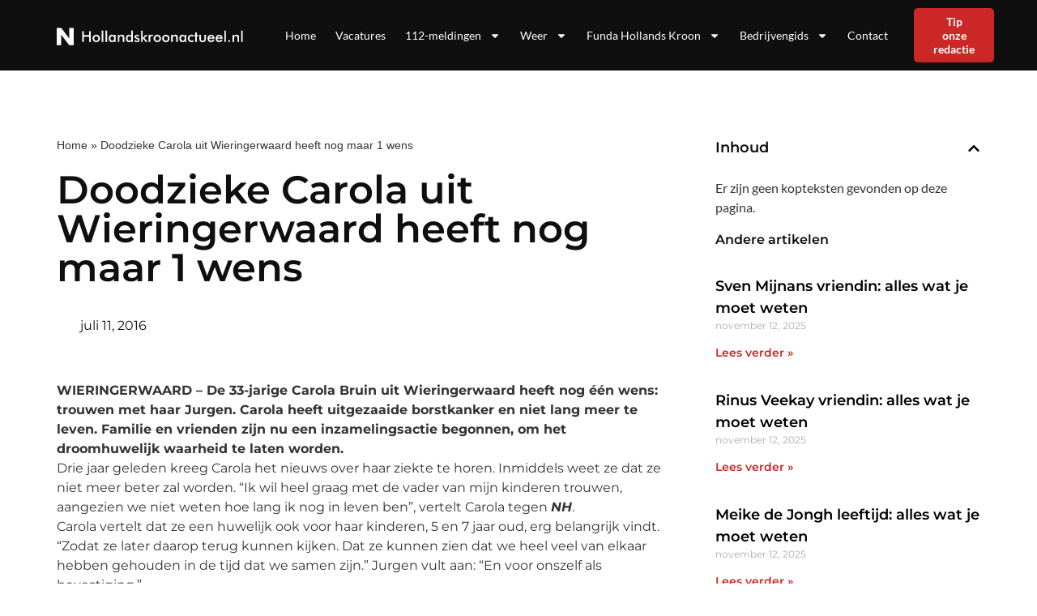

--- FILE ---
content_type: text/html; charset=UTF-8
request_url: https://hollandskroonactueel.nl/doodzieke-carola-uit-wieringerwaard-heeft-nog-maar-1-wens/
body_size: 23598
content:
<!doctype html>
<html lang="nl-NL">
<head>
	<meta charset="UTF-8">
	<meta name="viewport" content="width=device-width, initial-scale=1">
	<link rel="profile" href="https://gmpg.org/xfn/11">
	<meta name='robots' content='index, follow, max-image-preview:large, max-snippet:-1, max-video-preview:-1' />

	<!-- This site is optimized with the Yoast SEO plugin v25.2 - https://yoast.com/wordpress/plugins/seo/ -->
	<title>Doodzieke Carola uit Wieringerwaard heeft nog maar 1 wens - hollandskroonactueel.nl</title><style id="rocket-critical-css">ul{box-sizing:border-box}:root{--wp--preset--font-size--normal:16px;--wp--preset--font-size--huge:42px}.screen-reader-text{clip:rect(1px,1px,1px,1px);word-wrap:normal!important;border:0;-webkit-clip-path:inset(50%);clip-path:inset(50%);height:1px;margin:-1px;overflow:hidden;padding:0;position:absolute;width:1px}html{line-height:1.15;-webkit-text-size-adjust:100%}*,:after,:before{-webkit-box-sizing:border-box;box-sizing:border-box}body{margin:0;font-family:-apple-system,BlinkMacSystemFont,Segoe UI,Roboto,Helvetica Neue,Arial,Noto Sans,sans-serif,Apple Color Emoji,Segoe UI Emoji,Segoe UI Symbol,Noto Color Emoji;font-size:1rem;font-weight:400;line-height:1.5;color:#333;background-color:#fff;-webkit-font-smoothing:antialiased;-moz-osx-font-smoothing:grayscale}h1,h4{margin-top:.5rem;margin-bottom:1rem;font-family:inherit;font-weight:500;line-height:1.2;color:inherit}h1{font-size:2.5rem}h4{font-size:1.5rem}p{margin-top:0;margin-bottom:.9rem}a{background-color:transparent;text-decoration:none;color:#c36}img{border-style:none;height:auto;max-width:100%}::-webkit-file-upload-button{-webkit-appearance:button;font:inherit}li,ul{margin-top:0;margin-bottom:0;border:0;outline:0;font-size:100%;vertical-align:baseline;background:transparent}.screen-reader-text{clip:rect(1px,1px,1px,1px);height:1px;overflow:hidden;position:absolute!important;width:1px;word-wrap:normal!important}.site-navigation{grid-area:nav-menu;display:-webkit-box;display:-ms-flexbox;display:flex;-webkit-box-align:center;-ms-flex-align:center;align-items:center;-webkit-box-flex:1;-ms-flex-positive:1;flex-grow:1}.elementor-screen-only,.screen-reader-text{position:absolute;top:-10000em;width:1px;height:1px;margin:-1px;padding:0;overflow:hidden;clip:rect(0,0,0,0);border:0}.elementor *,.elementor :after,.elementor :before{box-sizing:border-box}.elementor a{box-shadow:none;text-decoration:none}.elementor img{height:auto;max-width:100%;border:none;border-radius:0;box-shadow:none}.elementor .elementor-background-overlay{height:100%;width:100%;top:0;left:0;position:absolute}.elementor-element{--flex-direction:initial;--flex-wrap:initial;--justify-content:initial;--align-items:initial;--align-content:initial;--gap:initial;--flex-basis:initial;--flex-grow:initial;--flex-shrink:initial;--order:initial;--align-self:initial;flex-basis:var(--flex-basis);flex-grow:var(--flex-grow);flex-shrink:var(--flex-shrink);order:var(--order);align-self:var(--align-self)}.elementor-align-right{text-align:right}.elementor-align-right .elementor-button{width:auto}:root{--page-title-display:block}.elementor-page-title{display:var(--page-title-display)}.elementor-section{position:relative}.elementor-section .elementor-container{display:flex;margin-right:auto;margin-left:auto;position:relative}@media (max-width:1024px){.elementor-section .elementor-container{flex-wrap:wrap}}.elementor-section.elementor-section-boxed>.elementor-container{max-width:1140px}.elementor-widget-wrap{position:relative;width:100%;flex-wrap:wrap;align-content:flex-start}.elementor:not(.elementor-bc-flex-widget) .elementor-widget-wrap{display:flex}.elementor-widget-wrap>.elementor-element{width:100%}.elementor-widget{position:relative}.elementor-widget:not(:last-child){margin-bottom:20px}.elementor-column{position:relative;min-height:1px;display:flex}.elementor-column-gap-default>.elementor-column>.elementor-element-populated{padding:10px}@media (min-width:768px){.elementor-column.elementor-col-33{width:33.333%}.elementor-column.elementor-col-50{width:50%}.elementor-column.elementor-col-66{width:66.666%}.elementor-column.elementor-col-100{width:100%}}@media (max-width:767px){.elementor-column{width:100%}}ul.elementor-icon-list-items.elementor-inline-items{display:flex;flex-wrap:wrap}ul.elementor-icon-list-items.elementor-inline-items .elementor-inline-item{word-break:break-word}.elementor-button{display:inline-block;line-height:1;background-color:#69727d;font-size:15px;padding:12px 24px;border-radius:3px;color:#fff;fill:#fff;text-align:center}.elementor-button:visited{color:#fff}.elementor-button-content-wrapper{display:flex;justify-content:center}.elementor-button-text{flex-grow:1;order:10;display:inline-block}.elementor-button span{text-decoration:inherit}.elementor-element{--swiper-theme-color:#000;--swiper-navigation-size:44px;--swiper-pagination-bullet-size:6px;--swiper-pagination-bullet-horizontal-gap:6px}.elementor .elementor-element ul.elementor-icon-list-items{padding:0}@media (max-width:767px){.elementor .elementor-hidden-mobile{display:none}}@media (min-width:768px) and (max-width:1024px){.elementor .elementor-hidden-tablet{display:none}}.elementor-kit-7{--e-global-color-primary:#0F0F0F;--e-global-color-secondary:#FFFFFF;--e-global-color-text:#343434;--e-global-color-accent:#CC2727;--e-global-color-b8618b2:#FF1C00;--e-global-color-1532a82:#FF1C000D;--e-global-color-11875aa:#787878;--e-global-typography-primary-font-family:"Montserrat";--e-global-typography-primary-font-weight:600;--e-global-typography-secondary-font-family:"Montserrat";--e-global-typography-secondary-font-weight:400;--e-global-typography-text-font-family:"Montserrat";--e-global-typography-text-font-size:16px;--e-global-typography-text-font-weight:400;--e-global-typography-accent-font-family:"Montserrat";--e-global-typography-accent-font-size:14px;--e-global-typography-accent-font-weight:600;--e-global-typography-1605221-font-family:"Futura Medium";--e-global-typography-1605221-font-size:48px;--e-global-typography-1605221-font-weight:500;--e-global-typography-1605221-line-height:64px;--e-global-typography-1dc2f39-font-family:"Futura Medium";--e-global-typography-1dc2f39-font-size:36px;--e-global-typography-1dc2f39-font-weight:500;--e-global-typography-1dc2f39-line-height:48px;--e-global-typography-3c9c669-font-family:"Futura Medium";--e-global-typography-3c9c669-font-size:28px;--e-global-typography-3c9c669-font-weight:500;--e-global-typography-3c9c669-line-height:38px;--e-global-typography-a56b1fe-font-family:"Futura Medium";--e-global-typography-a56b1fe-font-size:20px;--e-global-typography-a56b1fe-font-weight:600;--e-global-typography-a56b1fe-line-height:27px;--e-global-typography-a98c2f1-font-family:"Nunito Sans";--e-global-typography-a98c2f1-font-size:16px;--e-global-typography-a98c2f1-font-weight:600;--e-global-typography-a98c2f1-line-height:22px;--e-global-typography-2df280f-font-family:"Nunito Sans";--e-global-typography-2df280f-font-size:16px;--e-global-typography-2df280f-font-weight:400;--e-global-typography-2df280f-line-height:22px;--e-global-typography-9b46608-font-family:"Nunito Sans";--e-global-typography-9b46608-font-size:14px;--e-global-typography-9b46608-font-weight:400;--e-global-typography-9b46608-line-height:23px;--e-global-typography-07178be-font-family:"Nunito Sans";--e-global-typography-07178be-font-size:14px;--e-global-typography-07178be-font-weight:600;--e-global-typography-07178be-line-height:19px;font-family:"Lato",Sans-serif;font-size:16px;font-weight:400}.elementor-kit-7 a{color:var(--e-global-color-primary)}.elementor-kit-7 h1{font-family:"Lato",Sans-serif;font-size:48px;font-weight:600}.elementor-kit-7 h4{font-family:"Lato",Sans-serif;font-size:20px;font-weight:600}.elementor-kit-7 .elementor-button{font-family:"Lato",Sans-serif;font-size:14px;font-weight:600;color:#FFFFFF;background-color:#0051CC;border-radius:5px 5px 5px 5px;padding:12px 32px 12px 32px}.elementor-section.elementor-section-boxed>.elementor-container{max-width:1160px}.elementor-widget:not(:last-child){margin-bottom:20px}.elementor-element{--widgets-spacing:20px}@media (max-width:1024px){.elementor-section.elementor-section-boxed>.elementor-container{max-width:1024px}}@media (max-width:767px){.elementor-kit-7{--e-global-typography-text-font-size:14px}.elementor-kit-7 h1{font-size:36px}.elementor-kit-7 h4{font-size:20px}.elementor-section.elementor-section-boxed>.elementor-container{max-width:767px}}a{outline:none}@font-face{font-family:'Futura Medium';font-style:normal;font-weight:normal;font-display:auto;src:url('https://nieuwsuitbergenopzoom.nl/wp-content/uploads/2022/12/futura-m.eot');src:url('https://nieuwsuitbergenopzoom.nl/wp-content/uploads/2022/12/futura-m.eot?#iefix') format('embedded-opentype'),url('https://nieuwsuitbergenopzoom.nl/wp-content/uploads/2022/12/futura-m.woff2') format('woff2'),url('https://nieuwsuitbergenopzoom.nl/wp-content/uploads/2022/12/futura-m.woff') format('woff'),url('https://nieuwsuitbergenopzoom.nl/wp-content/uploads/2022/12/futura-m.ttf') format('truetype')}.lazyloaded:not(.elementor-motion-effects-element-type-background),body.e-lazyload .lazyloaded,body.e-lazyload .lazyloaded .elementor-background-overlay{--e-bg-lazyload-loaded:var(--e-bg-lazyload)}.elementor-location-header:before{content:"";display:table;clear:both}.elementor-widget-heading .elementor-heading-title{color:var(--e-global-color-primary);font-family:var(--e-global-typography-primary-font-family),Sans-serif;font-weight:var(--e-global-typography-primary-font-weight)}.elementor-widget-button .elementor-button{font-family:var(--e-global-typography-accent-font-family),Sans-serif;font-size:var(--e-global-typography-accent-font-size);font-weight:var(--e-global-typography-accent-font-weight);background-color:var(--e-global-color-accent)}.elementor-widget-theme-post-title .elementor-heading-title{color:var(--e-global-color-primary);font-family:var(--e-global-typography-primary-font-family),Sans-serif;font-weight:var(--e-global-typography-primary-font-weight)}.elementor-widget-nav-menu .elementor-nav-menu .elementor-item{font-family:var(--e-global-typography-primary-font-family),Sans-serif;font-weight:var(--e-global-typography-primary-font-weight)}.elementor-widget-nav-menu .elementor-nav-menu--main .elementor-item{color:var(--e-global-color-text);fill:var(--e-global-color-text)}.elementor-widget-nav-menu .elementor-nav-menu--main:not(.e--pointer-framed) .elementor-item:before,.elementor-widget-nav-menu .elementor-nav-menu--main:not(.e--pointer-framed) .elementor-item:after{background-color:var(--e-global-color-accent)}.elementor-widget-nav-menu{--e-nav-menu-divider-color:var( --e-global-color-text )}.elementor-widget-nav-menu .elementor-nav-menu--dropdown .elementor-item,.elementor-widget-nav-menu .elementor-nav-menu--dropdown .elementor-sub-item{font-family:var(--e-global-typography-accent-font-family),Sans-serif;font-size:var(--e-global-typography-accent-font-size);font-weight:var(--e-global-typography-accent-font-weight)}.elementor-widget-post-info .elementor-icon-list-item:not(:last-child):after{border-color:var(--e-global-color-text)}.elementor-widget-post-info .elementor-icon-list-icon svg{fill:var(--e-global-color-primary)}.elementor-widget-post-info .elementor-icon-list-text{color:var(--e-global-color-secondary)}.elementor-widget-post-info .elementor-icon-list-item{font-family:var(--e-global-typography-text-font-family),Sans-serif;font-size:var(--e-global-typography-text-font-size);font-weight:var(--e-global-typography-text-font-weight)}@media (max-width:1024px){.elementor-widget-button .elementor-button{font-size:var(--e-global-typography-accent-font-size)}.elementor-widget-nav-menu .elementor-nav-menu--dropdown .elementor-item,.elementor-widget-nav-menu .elementor-nav-menu--dropdown .elementor-sub-item{font-size:var(--e-global-typography-accent-font-size)}.elementor-widget-post-info .elementor-icon-list-item{font-size:var(--e-global-typography-text-font-size)}}@media (max-width:767px){.elementor-widget-button .elementor-button{font-size:var(--e-global-typography-accent-font-size)}.elementor-widget-nav-menu .elementor-nav-menu--dropdown .elementor-item,.elementor-widget-nav-menu .elementor-nav-menu--dropdown .elementor-sub-item{font-size:var(--e-global-typography-accent-font-size)}.elementor-widget-post-info .elementor-icon-list-item{font-size:var(--e-global-typography-text-font-size)}}.elementor-23 .elementor-element.elementor-element-4ba91863:not(.elementor-motion-effects-element-type-background){background-color:var(--e-global-color-primary)}.elementor-23 .elementor-element.elementor-element-4ba91863{border-style:solid;border-width:0px 0px 2px 0px;border-color:#FFFFFF;padding:0px 0px 0px 0px;z-index:99}.elementor-23 .elementor-element.elementor-element-55899a92.elementor-column.elementor-element[data-element_type="column"]>.elementor-widget-wrap.elementor-element-populated{align-content:center;align-items:center}.elementor-23 .elementor-element.elementor-element-59607020{text-align:left}.elementor-23 .elementor-element.elementor-element-59607020 img{height:32px}.elementor-23 .elementor-element.elementor-element-749dddc3.elementor-column.elementor-element[data-element_type="column"]>.elementor-widget-wrap.elementor-element-populated{align-content:center;align-items:center}.elementor-23 .elementor-element.elementor-element-22ba7b61 .elementor-menu-toggle{margin-left:auto}.elementor-23 .elementor-element.elementor-element-22ba7b61 .elementor-nav-menu .elementor-item{font-family:"Lato",Sans-serif;font-size:14px;font-weight:400;line-height:17px}.elementor-23 .elementor-element.elementor-element-22ba7b61 .elementor-nav-menu--main .elementor-item{color:var(--e-global-color-secondary);fill:var(--e-global-color-secondary);padding-left:12px;padding-right:12px}.elementor-23 .elementor-element.elementor-element-22ba7b61 .elementor-nav-menu--dropdown a,.elementor-23 .elementor-element.elementor-element-22ba7b61 .elementor-menu-toggle{color:var(--e-global-color-secondary)}.elementor-23 .elementor-element.elementor-element-22ba7b61 .elementor-nav-menu--dropdown{background-color:var(--e-global-color-primary)}.elementor-23 .elementor-element.elementor-element-22ba7b61 .elementor-nav-menu--dropdown .elementor-item,.elementor-23 .elementor-element.elementor-element-22ba7b61 .elementor-nav-menu--dropdown .elementor-sub-item{font-size:14px;font-weight:400}.elementor-23 .elementor-element.elementor-element-22ba7b61 div.elementor-menu-toggle{color:var(--e-global-color-secondary)}.elementor-23 .elementor-element.elementor-element-22ba7b61 div.elementor-menu-toggle svg{fill:var(--e-global-color-secondary)}.elementor-23 .elementor-element.elementor-element-2e92663d.elementor-column.elementor-element[data-element_type="column"]>.elementor-widget-wrap.elementor-element-populated{align-content:center;align-items:center}.elementor-23 .elementor-element.elementor-element-590f87c .elementor-button{font-family:"Lato",Sans-serif;font-size:14px;font-weight:600;line-height:17px;fill:#FFFFFF;color:#FFFFFF;background-color:var(--e-global-color-accent);border-radius:5px 5px 5px 5px;padding:8px 24px 8px 24px}@media (max-width:767px){.elementor-23 .elementor-element.elementor-element-55899a92{width:80%}.elementor-23 .elementor-element.elementor-element-59607020 img{height:32px}.elementor-23 .elementor-element.elementor-element-749dddc3{width:20%}.elementor-23 .elementor-element.elementor-element-22ba7b61 .elementor-nav-menu .elementor-item{font-size:14px}.elementor-23 .elementor-element.elementor-element-22ba7b61 .elementor-nav-menu--dropdown .elementor-item,.elementor-23 .elementor-element.elementor-element-22ba7b61 .elementor-nav-menu--dropdown .elementor-sub-item{font-size:14px}.elementor-23 .elementor-element.elementor-element-2e92663d{width:50%}}@media (min-width:768px){.elementor-23 .elementor-element.elementor-element-55899a92{width:30%}.elementor-23 .elementor-element.elementor-element-749dddc3{width:61.218%}.elementor-23 .elementor-element.elementor-element-2e92663d{width:8.086%}}@media (max-width:1024px) and (min-width:768px){.elementor-23 .elementor-element.elementor-element-55899a92{width:50%}.elementor-23 .elementor-element.elementor-element-749dddc3{width:50%}.elementor-23 .elementor-element.elementor-element-2e92663d{width:60%}}.elementor-21 .elementor-element.elementor-element-1374a7e:not(.elementor-motion-effects-element-type-background){background-color:var(--e-global-color-primary)}.elementor-21 .elementor-element.elementor-element-1374a7e>.elementor-background-overlay{background-position:top right;background-repeat:no-repeat;background-size:40% auto;opacity:1}.elementor-21 .elementor-element.elementor-element-1374a7e{padding:110px 0px 160px 0px}.elementor-21 .elementor-element.elementor-element-48e24a9f .elementor-heading-title{color:var(--e-global-color-secondary);font-family:"Futura",Sans-serif;font-weight:600}.elementor-21 .elementor-element.elementor-element-48e24a9f>.elementor-widget-container{margin:0px 0px 12px 0px}.elementor-21 .elementor-element.elementor-element-34750f83 .elementor-icon-list-items.elementor-inline-items .elementor-icon-list-item{margin-right:calc(24px/2);margin-left:calc(24px/2)}.elementor-21 .elementor-element.elementor-element-34750f83 .elementor-icon-list-items.elementor-inline-items{margin-right:calc(-24px/2);margin-left:calc(-24px/2)}body:not(.rtl) .elementor-21 .elementor-element.elementor-element-34750f83 .elementor-icon-list-items.elementor-inline-items .elementor-icon-list-item:after{right:calc(-24px/2)}.elementor-21 .elementor-element.elementor-element-34750f83 .elementor-icon-list-icon svg{fill:var(--e-global-color-secondary);--e-icon-list-icon-size:24px}.elementor-21 .elementor-element.elementor-element-34750f83 .elementor-icon-list-icon{width:24px}body:not(.rtl) .elementor-21 .elementor-element.elementor-element-34750f83 .elementor-icon-list-text{padding-left:8px}.elementor-21 .elementor-element.elementor-element-34750f83 .elementor-icon-list-text{color:var(--e-global-color-secondary)}.elementor-21 .elementor-element.elementor-element-34750f83 .elementor-icon-list-item{font-family:"Montserrat",Sans-serif;font-size:16px;font-weight:600;text-transform:capitalize}.elementor-21 .elementor-element.elementor-element-7a515a67{padding:124px 0px 0px 0px}.elementor-21 .elementor-element.elementor-element-f289c2d:not(.elementor-motion-effects-element-type-background){background-color:#F3F3F3}.elementor-21 .elementor-element.elementor-element-f289c2d{margin-top:0px;margin-bottom:72px}.elementor-21 .elementor-element.elementor-element-0da241b>.elementor-element-populated{padding:0px 0px 0px 0px}.elementor-21 .elementor-element.elementor-element-0b332c1 img{width:100%}.elementor-21 .elementor-element.elementor-element-a110f91.elementor-column.elementor-element[data-element_type="column"]>.elementor-widget-wrap.elementor-element-populated{align-content:center;align-items:center}.elementor-21 .elementor-element.elementor-element-de3a702 .elementor-heading-title{font-family:"Nunito Sans",Sans-serif;font-weight:600}.elementor-21 .elementor-element.elementor-element-7bcafcd .elementor-heading-title{font-family:"Nunito Sans",Sans-serif;font-size:16px;font-weight:400;line-height:1.2em}.elementor-21 .elementor-element.elementor-element-2581554b>.elementor-element-populated{margin:0px 0px 0px 70px;--e-column-margin-right:0px;--e-column-margin-left:70px}.elementor-21 .elementor-element.elementor-element-408be66 .elementor-heading-title{font-family:"Futura Medium",Sans-serif;font-size:24px;font-weight:500;line-height:32px}.elementor-21 .elementor-element.elementor-element-562354b{margin-top:0px;margin-bottom:20px}.elementor-21 .elementor-element.elementor-element-e2c634d.elementor-column.elementor-element[data-element_type="column"]>.elementor-widget-wrap.elementor-element-populated{align-content:flex-end;align-items:flex-end}.elementor-21 .elementor-element.elementor-element-e2c634d>.elementor-widget-wrap>.elementor-widget:not(.elementor-widget__width-auto):not(.elementor-widget__width-initial):not(:last-child):not(.elementor-absolute){margin-bottom:0px}.elementor-21 .elementor-element.elementor-element-e2c634d:not(.elementor-motion-effects-element-type-background)>.elementor-widget-wrap{background-image:var(--e-bg-lazyload-loaded);--e-bg-lazyload:url("https://nieuwsuitbergenopzoom.nl/wp-content/uploads/2022/12/Clipboard-29.12.2022-19_16_12.png");background-position:center center;background-repeat:no-repeat;background-size:cover}.elementor-21 .elementor-element.elementor-element-e2c634d>.elementor-element-populated>.elementor-background-overlay{background-color:transparent;background-image:linear-gradient(180deg,#0F0F0F00 0%,#0F0F0FE6 76%);opacity:1}.elementor-21 .elementor-element.elementor-element-e2c634d>.elementor-element-populated,.elementor-21 .elementor-element.elementor-element-e2c634d>.elementor-element-populated>.elementor-background-overlay{border-radius:16px 16px 16px 16px}.elementor-21 .elementor-element.elementor-element-e2c634d>.elementor-element-populated{margin:0px 0px 0px 0px;--e-column-margin-right:0px;--e-column-margin-left:0px;padding:174px 24px 24px 24px}.elementor-21 .elementor-element.elementor-element-5fc67df .elementor-heading-title{color:var(--e-global-color-secondary);font-family:var(--e-global-typography-a98c2f1-font-family),Sans-serif;font-size:var(--e-global-typography-a98c2f1-font-size);font-weight:var(--e-global-typography-a98c2f1-font-weight);line-height:var(--e-global-typography-a98c2f1-line-height);letter-spacing:var(--e-global-typography-a98c2f1-letter-spacing);word-spacing:var(--e-global-typography-a98c2f1-word-spacing)}.elementor-21 .elementor-element.elementor-element-5fc67df>.elementor-widget-container{margin:0px 0px 0px 0px;padding:0px 0px 4px 0px}@media (min-width:768px){.elementor-21 .elementor-element.elementor-element-59868c0{width:55%}.elementor-21 .elementor-element.elementor-element-92dad4e{width:45%}.elementor-21 .elementor-element.elementor-element-0da241b{width:35%}.elementor-21 .elementor-element.elementor-element-a110f91{width:64.999%}}@media (max-width:1024px){.elementor-21 .elementor-element.elementor-element-1374a7e{padding:72px 0px 72px 0px}.elementor-21 .elementor-element.elementor-element-7a515a67{padding:72px 0px 0px 0px}.elementor-21 .elementor-element.elementor-element-2581554b>.elementor-element-populated{margin:0px 0px 0px 0px;--e-column-margin-right:0px;--e-column-margin-left:0px}.elementor-21 .elementor-element.elementor-element-5fc67df .elementor-heading-title{font-size:var(--e-global-typography-a98c2f1-font-size);line-height:var(--e-global-typography-a98c2f1-line-height);letter-spacing:var(--e-global-typography-a98c2f1-letter-spacing);word-spacing:var(--e-global-typography-a98c2f1-word-spacing)}}@media (max-width:767px){.elementor-21 .elementor-element.elementor-element-1374a7e>.elementor-background-overlay{background-size:0px auto}.elementor-21 .elementor-element.elementor-element-1374a7e{padding:36px 0px 36px 0px}.elementor-21 .elementor-element.elementor-element-7a515a67{padding:36px 0px 0px 0px}.elementor-21 .elementor-element.elementor-element-2581554b>.elementor-element-populated{margin:36px 0px 0px 0px;--e-column-margin-right:0px;--e-column-margin-left:0px}.elementor-21 .elementor-element.elementor-element-5fc67df .elementor-heading-title{font-size:var(--e-global-typography-a98c2f1-font-size);line-height:var(--e-global-typography-a98c2f1-line-height);letter-spacing:var(--e-global-typography-a98c2f1-letter-spacing);word-spacing:var(--e-global-typography-a98c2f1-word-spacing)}}.elementor-21 .elementor-element.elementor-element-34750f83 .elementor-post-info__item--type-author{color:#fff!important}@font-face{font-family:'Futura';font-style:normal;font-weight:normal;font-display:auto;src:url('https://nieuwsuitbergenopzoom.nl/wp-content/uploads/2022/12/Futura-Regular.eot');src:url('https://nieuwsuitbergenopzoom.nl/wp-content/uploads/2022/12/Futura-Regular.eot?#iefix') format('embedded-opentype'),url('https://nieuwsuitbergenopzoom.nl/wp-content/uploads/2022/12/Futura-Regular.woff2') format('woff2'),url('https://nieuwsuitbergenopzoom.nl/wp-content/uploads/2022/12/Futura-Regular.woff') format('woff'),url('https://nieuwsuitbergenopzoom.nl/wp-content/uploads/2022/12/Futura-Regular.ttf') format('truetype')}@font-face{font-family:'Futura';font-style:normal;font-weight:500;font-display:auto;src:url('https://nieuwsuitbergenopzoom.nl/wp-content/uploads/2022/12/futura-m.woff') format('woff'),url('https://nieuwsuitbergenopzoom.nl/wp-content/uploads/2022/12/futura-m.ttf') format('truetype')}@font-face{font-family:'Futura Medium';font-style:normal;font-weight:normal;font-display:auto;src:url('https://nieuwsuitbergenopzoom.nl/wp-content/uploads/2022/12/futura-m.eot');src:url('https://nieuwsuitbergenopzoom.nl/wp-content/uploads/2022/12/futura-m.eot?#iefix') format('embedded-opentype'),url('https://nieuwsuitbergenopzoom.nl/wp-content/uploads/2022/12/futura-m.woff2') format('woff2'),url('https://nieuwsuitbergenopzoom.nl/wp-content/uploads/2022/12/futura-m.woff') format('woff'),url('https://nieuwsuitbergenopzoom.nl/wp-content/uploads/2022/12/futura-m.ttf') format('truetype')}.elementor-item:after,.elementor-item:before{display:block;position:absolute}.elementor-item:not(:hover):not(:focus):not(.elementor-item-active):not(.highlighted):after,.elementor-item:not(:hover):not(:focus):not(.elementor-item-active):not(.highlighted):before{opacity:0}.elementor-nav-menu--main .elementor-nav-menu a{padding:13px 20px}.elementor-nav-menu--main .elementor-nav-menu ul{position:absolute;width:12em;border-width:0;border-style:solid;padding:0}.elementor-nav-menu--layout-horizontal{display:flex}.elementor-nav-menu--layout-horizontal .elementor-nav-menu{display:flex;flex-wrap:wrap}.elementor-nav-menu--layout-horizontal .elementor-nav-menu a{white-space:nowrap;flex-grow:1}.elementor-nav-menu--layout-horizontal .elementor-nav-menu>li{display:flex}.elementor-nav-menu--layout-horizontal .elementor-nav-menu>li ul{top:100%!important}.elementor-nav-menu--layout-horizontal .elementor-nav-menu>li:not(:first-child)>a{-webkit-margin-start:var(--e-nav-menu-horizontal-menu-item-margin);margin-inline-start:var(--e-nav-menu-horizontal-menu-item-margin)}.elementor-nav-menu--layout-horizontal .elementor-nav-menu>li:not(:first-child)>ul{left:var(--e-nav-menu-horizontal-menu-item-margin)!important}.elementor-nav-menu--layout-horizontal .elementor-nav-menu>li:not(:last-child)>a{-webkit-margin-end:var(--e-nav-menu-horizontal-menu-item-margin);margin-inline-end:var(--e-nav-menu-horizontal-menu-item-margin)}.elementor-nav-menu--layout-horizontal .elementor-nav-menu>li:not(:last-child):after{content:var(--e-nav-menu-divider-content,none);height:var(--e-nav-menu-divider-height,35%);border-left:var(--e-nav-menu-divider-width,2px) var(--e-nav-menu-divider-style,solid) var(--e-nav-menu-divider-color,#000);border-bottom-color:var(--e-nav-menu-divider-color,#000);border-right-color:var(--e-nav-menu-divider-color,#000);border-top-color:var(--e-nav-menu-divider-color,#000);align-self:center}.elementor-nav-menu__align-right .elementor-nav-menu{margin-left:auto;justify-content:flex-end}.elementor-widget-nav-menu .elementor-widget-container{display:flex;flex-direction:column}.elementor-nav-menu{position:relative;z-index:2}.elementor-nav-menu:after{content:" ";display:block;height:0;font:0/0 serif;clear:both;visibility:hidden;overflow:hidden}.elementor-nav-menu,.elementor-nav-menu li,.elementor-nav-menu ul{display:block;list-style:none;margin:0;padding:0;line-height:normal}.elementor-nav-menu ul{display:none}.elementor-nav-menu a,.elementor-nav-menu li{position:relative}.elementor-nav-menu li{border-width:0}.elementor-nav-menu a{display:flex;align-items:center}.elementor-nav-menu a{padding:10px 20px;line-height:20px}.elementor-menu-toggle{display:flex;align-items:center;justify-content:center;font-size:var(--nav-menu-icon-size,22px);padding:.25em;border:0 solid;border-radius:3px;background-color:rgba(0,0,0,.05);color:#2e3237}.elementor-menu-toggle:not(.elementor-active) .elementor-menu-toggle__icon--close{display:none}.elementor-menu-toggle .e-font-icon-svg{fill:#2e3237;height:1em;width:1em}.elementor-menu-toggle svg{width:1em;height:auto;fill:var(--nav-menu-icon-color,currentColor)}.elementor-nav-menu--dropdown{background-color:#fff;font-size:13px}.elementor-nav-menu--dropdown.elementor-nav-menu__container{margin-top:10px;transform-origin:top;overflow-y:auto;overflow-x:hidden}.elementor-nav-menu--dropdown.elementor-nav-menu__container .elementor-sub-item{font-size:.85em}.elementor-nav-menu--dropdown a{color:#2e3237}ul.elementor-nav-menu--dropdown a{text-shadow:none;border-left:8px solid transparent}.elementor-nav-menu--toggle{--menu-height:100vh}.elementor-nav-menu--toggle .elementor-menu-toggle:not(.elementor-active)+.elementor-nav-menu__container{transform:scaleY(0);max-height:0;overflow:hidden}.elementor-nav-menu--stretch .elementor-nav-menu__container.elementor-nav-menu--dropdown{position:absolute;z-index:9997}@media (max-width:1024px){.elementor-nav-menu--dropdown-tablet .elementor-nav-menu--main{display:none}}@media (min-width:1025px){.elementor-nav-menu--dropdown-tablet .elementor-menu-toggle,.elementor-nav-menu--dropdown-tablet .elementor-nav-menu--dropdown{display:none}.elementor-nav-menu--dropdown-tablet nav.elementor-nav-menu--dropdown.elementor-nav-menu__container{overflow-y:hidden}}.elementor-widget .elementor-icon-list-items.elementor-inline-items{margin-right:-8px;margin-left:-8px}.elementor-widget .elementor-icon-list-items.elementor-inline-items .elementor-icon-list-item{margin-right:8px;margin-left:8px}.elementor-widget .elementor-icon-list-items.elementor-inline-items .elementor-icon-list-item:after{width:auto;left:auto;right:auto;position:relative;height:100%;border-top:0;border-bottom:0;border-right:0;border-left-width:1px;border-style:solid;right:-8px}.elementor-widget .elementor-icon-list-items{list-style-type:none;margin:0;padding:0}.elementor-widget .elementor-icon-list-item{margin:0;padding:0;position:relative}.elementor-widget .elementor-icon-list-item:after{position:absolute;bottom:0;width:100%}.elementor-widget .elementor-icon-list-item,.elementor-widget .elementor-icon-list-item a{display:flex;font-size:inherit;align-items:var(--icon-vertical-align,center)}.elementor-widget .elementor-icon-list-icon+.elementor-icon-list-text{align-self:center;padding-left:5px}.elementor-widget .elementor-icon-list-icon{display:flex;position:relative;top:var(--icon-vertical-offset,initial)}.elementor-widget .elementor-icon-list-icon svg{width:var(--e-icon-list-icon-size,1em);height:var(--e-icon-list-icon-size,1em)}.elementor-widget:not(.elementor-align-right) .elementor-icon-list-item:after{left:0}.elementor-widget:not(.elementor-align-left) .elementor-icon-list-item:after{right:0}@media (min-width:-1){.elementor-widget:not(.elementor-widescreen-align-right) .elementor-icon-list-item:after{left:0}.elementor-widget:not(.elementor-widescreen-align-left) .elementor-icon-list-item:after{right:0}}@media (max-width:-1){.elementor-widget:not(.elementor-laptop-align-right) .elementor-icon-list-item:after{left:0}.elementor-widget:not(.elementor-laptop-align-left) .elementor-icon-list-item:after{right:0}}@media (max-width:-1){.elementor-widget:not(.elementor-tablet_extra-align-right) .elementor-icon-list-item:after{left:0}.elementor-widget:not(.elementor-tablet_extra-align-left) .elementor-icon-list-item:after{right:0}}@media (max-width:1024px){.elementor-widget:not(.elementor-tablet-align-right) .elementor-icon-list-item:after{left:0}.elementor-widget:not(.elementor-tablet-align-left) .elementor-icon-list-item:after{right:0}}@media (max-width:-1){.elementor-widget:not(.elementor-mobile_extra-align-right) .elementor-icon-list-item:after{left:0}.elementor-widget:not(.elementor-mobile_extra-align-left) .elementor-icon-list-item:after{right:0}}@media (max-width:767px){.elementor-widget:not(.elementor-mobile-align-right) .elementor-icon-list-item:after{left:0}.elementor-widget:not(.elementor-mobile-align-left) .elementor-icon-list-item:after{right:0}}.elementor-icon-list-items .elementor-icon-list-item .elementor-icon-list-text{display:inline-block}</style>
	<link rel="canonical" href="https://hollandskroonactueel.nl/doodzieke-carola-uit-wieringerwaard-heeft-nog-maar-1-wens/" />
	<meta property="og:locale" content="nl_NL" />
	<meta property="og:type" content="article" />
	<meta property="og:title" content="Doodzieke Carola uit Wieringerwaard heeft nog maar 1 wens - hollandskroonactueel.nl" />
	<meta property="og:description" content="WIERINGERWAARD &ndash; De 33-jarige Carola Bruin uit Wieringerwaard heeft nog &eacute;&eacute;n wens: trouwen met haar Jurgen. Carola heeft uitgezaaide borstkanker en niet lang meer te leven. Familie en vrienden zijn nu een inzamelingsactie begonnen, om het droomhuwelijk waarheid te laten worden. Drie jaar geleden kreeg Carola het nieuws over haar ziekte te horen. Inmiddels weet [&hellip;]" />
	<meta property="og:url" content="https://hollandskroonactueel.nl/doodzieke-carola-uit-wieringerwaard-heeft-nog-maar-1-wens/" />
	<meta property="og:site_name" content="hollandskroonactueel.nl" />
	<meta property="article:published_time" content="2016-07-11T06:00:56+00:00" />
	<meta name="author" content="HKredactie" />
	<meta name="twitter:card" content="summary_large_image" />
	<meta name="twitter:label1" content="Geschreven door" />
	<meta name="twitter:data1" content="HKredactie" />
	<meta name="twitter:label2" content="Geschatte leestijd" />
	<meta name="twitter:data2" content="1 minuut" />
	<script type="application/ld+json" class="yoast-schema-graph">{"@context":"https://schema.org","@graph":[{"@type":"WebPage","@id":"https://hollandskroonactueel.nl/doodzieke-carola-uit-wieringerwaard-heeft-nog-maar-1-wens/","url":"https://hollandskroonactueel.nl/doodzieke-carola-uit-wieringerwaard-heeft-nog-maar-1-wens/","name":"Doodzieke Carola uit Wieringerwaard heeft nog maar 1 wens - hollandskroonactueel.nl","isPartOf":{"@id":"https://nieuwsuitbergenopzoom.nl/#website"},"primaryImageOfPage":{"@id":"https://hollandskroonactueel.nl/doodzieke-carola-uit-wieringerwaard-heeft-nog-maar-1-wens/#primaryimage"},"image":{"@id":"https://hollandskroonactueel.nl/doodzieke-carola-uit-wieringerwaard-heeft-nog-maar-1-wens/#primaryimage"},"thumbnailUrl":"","datePublished":"2016-07-11T06:00:56+00:00","author":{"@id":"https://nieuwsuitbergenopzoom.nl/#/schema/person/30a3615af5f71083e49337c2982bddc1"},"breadcrumb":{"@id":"https://hollandskroonactueel.nl/doodzieke-carola-uit-wieringerwaard-heeft-nog-maar-1-wens/#breadcrumb"},"inLanguage":"nl-NL","potentialAction":[{"@type":"ReadAction","target":["https://hollandskroonactueel.nl/doodzieke-carola-uit-wieringerwaard-heeft-nog-maar-1-wens/"]}]},{"@type":"ImageObject","inLanguage":"nl-NL","@id":"https://hollandskroonactueel.nl/doodzieke-carola-uit-wieringerwaard-heeft-nog-maar-1-wens/#primaryimage","url":"","contentUrl":""},{"@type":"BreadcrumbList","@id":"https://hollandskroonactueel.nl/doodzieke-carola-uit-wieringerwaard-heeft-nog-maar-1-wens/#breadcrumb","itemListElement":[{"@type":"ListItem","position":1,"name":"Home","item":"https://hollandskroonactueel.nl/"},{"@type":"ListItem","position":2,"name":"Doodzieke Carola uit Wieringerwaard heeft nog maar 1 wens"}]},{"@type":"WebSite","@id":"https://nieuwsuitbergenopzoom.nl/#website","url":"https://nieuwsuitbergenopzoom.nl/","name":"hollandskroonactueel.nl","description":"hollandskroonactueel.nl","potentialAction":[{"@type":"SearchAction","target":{"@type":"EntryPoint","urlTemplate":"https://nieuwsuitbergenopzoom.nl/?s={search_term_string}"},"query-input":{"@type":"PropertyValueSpecification","valueRequired":true,"valueName":"search_term_string"}}],"inLanguage":"nl-NL"},{"@type":"Person","@id":"https://nieuwsuitbergenopzoom.nl/#/schema/person/30a3615af5f71083e49337c2982bddc1","name":"HKredactie","image":{"@type":"ImageObject","inLanguage":"nl-NL","@id":"https://nieuwsuitbergenopzoom.nl/#/schema/person/image/","url":"https://secure.gravatar.com/avatar/64312fb7e6a1bdabcd17c385b9d966ff0a416000c17204f9bac07bbb722e6642?s=96&d=mm&r=g","contentUrl":"https://secure.gravatar.com/avatar/64312fb7e6a1bdabcd17c385b9d966ff0a416000c17204f9bac07bbb722e6642?s=96&d=mm&r=g","caption":"HKredactie"},"url":"https://hollandskroonactueel.nl/author/hkredactie/"}]}</script>
	<!-- / Yoast SEO plugin. -->



<link rel="alternate" type="application/rss+xml" title="hollandskroonactueel.nl &raquo; feed" href="https://hollandskroonactueel.nl/feed/" />
<link rel="alternate" type="application/rss+xml" title="hollandskroonactueel.nl &raquo; reacties feed" href="https://hollandskroonactueel.nl/comments/feed/" />
<link rel="alternate" type="application/rss+xml" title="hollandskroonactueel.nl &raquo; Doodzieke Carola uit Wieringerwaard heeft nog maar 1 wens reacties feed" href="https://hollandskroonactueel.nl/doodzieke-carola-uit-wieringerwaard-heeft-nog-maar-1-wens/feed/" />
<link rel="alternate" title="oEmbed (JSON)" type="application/json+oembed" href="https://hollandskroonactueel.nl/wp-json/oembed/1.0/embed?url=https%3A%2F%2Fhollandskroonactueel.nl%2Fdoodzieke-carola-uit-wieringerwaard-heeft-nog-maar-1-wens%2F" />
<link rel="alternate" title="oEmbed (XML)" type="text/xml+oembed" href="https://hollandskroonactueel.nl/wp-json/oembed/1.0/embed?url=https%3A%2F%2Fhollandskroonactueel.nl%2Fdoodzieke-carola-uit-wieringerwaard-heeft-nog-maar-1-wens%2F&#038;format=xml" />
<style id='wp-img-auto-sizes-contain-inline-css'>
img:is([sizes=auto i],[sizes^="auto," i]){contain-intrinsic-size:3000px 1500px}
/*# sourceURL=wp-img-auto-sizes-contain-inline-css */
</style>
<style id='wp-emoji-styles-inline-css'>

	img.wp-smiley, img.emoji {
		display: inline !important;
		border: none !important;
		box-shadow: none !important;
		height: 1em !important;
		width: 1em !important;
		margin: 0 0.07em !important;
		vertical-align: -0.1em !important;
		background: none !important;
		padding: 0 !important;
	}
/*# sourceURL=wp-emoji-styles-inline-css */
</style>
<link rel='preload'  href='https://hollandskroonactueel.nl/wp-includes/css/dist/block-library/style.min.css?ver=6.9' data-rocket-async="style" as="style" onload="this.onload=null;this.rel='stylesheet'" onerror="this.removeAttribute('data-rocket-async')"  media='all' />
<style id='global-styles-inline-css'>
:root{--wp--preset--aspect-ratio--square: 1;--wp--preset--aspect-ratio--4-3: 4/3;--wp--preset--aspect-ratio--3-4: 3/4;--wp--preset--aspect-ratio--3-2: 3/2;--wp--preset--aspect-ratio--2-3: 2/3;--wp--preset--aspect-ratio--16-9: 16/9;--wp--preset--aspect-ratio--9-16: 9/16;--wp--preset--color--black: #000000;--wp--preset--color--cyan-bluish-gray: #abb8c3;--wp--preset--color--white: #ffffff;--wp--preset--color--pale-pink: #f78da7;--wp--preset--color--vivid-red: #cf2e2e;--wp--preset--color--luminous-vivid-orange: #ff6900;--wp--preset--color--luminous-vivid-amber: #fcb900;--wp--preset--color--light-green-cyan: #7bdcb5;--wp--preset--color--vivid-green-cyan: #00d084;--wp--preset--color--pale-cyan-blue: #8ed1fc;--wp--preset--color--vivid-cyan-blue: #0693e3;--wp--preset--color--vivid-purple: #9b51e0;--wp--preset--gradient--vivid-cyan-blue-to-vivid-purple: linear-gradient(135deg,rgb(6,147,227) 0%,rgb(155,81,224) 100%);--wp--preset--gradient--light-green-cyan-to-vivid-green-cyan: linear-gradient(135deg,rgb(122,220,180) 0%,rgb(0,208,130) 100%);--wp--preset--gradient--luminous-vivid-amber-to-luminous-vivid-orange: linear-gradient(135deg,rgb(252,185,0) 0%,rgb(255,105,0) 100%);--wp--preset--gradient--luminous-vivid-orange-to-vivid-red: linear-gradient(135deg,rgb(255,105,0) 0%,rgb(207,46,46) 100%);--wp--preset--gradient--very-light-gray-to-cyan-bluish-gray: linear-gradient(135deg,rgb(238,238,238) 0%,rgb(169,184,195) 100%);--wp--preset--gradient--cool-to-warm-spectrum: linear-gradient(135deg,rgb(74,234,220) 0%,rgb(151,120,209) 20%,rgb(207,42,186) 40%,rgb(238,44,130) 60%,rgb(251,105,98) 80%,rgb(254,248,76) 100%);--wp--preset--gradient--blush-light-purple: linear-gradient(135deg,rgb(255,206,236) 0%,rgb(152,150,240) 100%);--wp--preset--gradient--blush-bordeaux: linear-gradient(135deg,rgb(254,205,165) 0%,rgb(254,45,45) 50%,rgb(107,0,62) 100%);--wp--preset--gradient--luminous-dusk: linear-gradient(135deg,rgb(255,203,112) 0%,rgb(199,81,192) 50%,rgb(65,88,208) 100%);--wp--preset--gradient--pale-ocean: linear-gradient(135deg,rgb(255,245,203) 0%,rgb(182,227,212) 50%,rgb(51,167,181) 100%);--wp--preset--gradient--electric-grass: linear-gradient(135deg,rgb(202,248,128) 0%,rgb(113,206,126) 100%);--wp--preset--gradient--midnight: linear-gradient(135deg,rgb(2,3,129) 0%,rgb(40,116,252) 100%);--wp--preset--font-size--small: 13px;--wp--preset--font-size--medium: 20px;--wp--preset--font-size--large: 36px;--wp--preset--font-size--x-large: 42px;--wp--preset--spacing--20: 0.44rem;--wp--preset--spacing--30: 0.67rem;--wp--preset--spacing--40: 1rem;--wp--preset--spacing--50: 1.5rem;--wp--preset--spacing--60: 2.25rem;--wp--preset--spacing--70: 3.38rem;--wp--preset--spacing--80: 5.06rem;--wp--preset--shadow--natural: 6px 6px 9px rgba(0, 0, 0, 0.2);--wp--preset--shadow--deep: 12px 12px 50px rgba(0, 0, 0, 0.4);--wp--preset--shadow--sharp: 6px 6px 0px rgba(0, 0, 0, 0.2);--wp--preset--shadow--outlined: 6px 6px 0px -3px rgb(255, 255, 255), 6px 6px rgb(0, 0, 0);--wp--preset--shadow--crisp: 6px 6px 0px rgb(0, 0, 0);}:root { --wp--style--global--content-size: 800px;--wp--style--global--wide-size: 1200px; }:where(body) { margin: 0; }.wp-site-blocks > .alignleft { float: left; margin-right: 2em; }.wp-site-blocks > .alignright { float: right; margin-left: 2em; }.wp-site-blocks > .aligncenter { justify-content: center; margin-left: auto; margin-right: auto; }:where(.wp-site-blocks) > * { margin-block-start: 24px; margin-block-end: 0; }:where(.wp-site-blocks) > :first-child { margin-block-start: 0; }:where(.wp-site-blocks) > :last-child { margin-block-end: 0; }:root { --wp--style--block-gap: 24px; }:root :where(.is-layout-flow) > :first-child{margin-block-start: 0;}:root :where(.is-layout-flow) > :last-child{margin-block-end: 0;}:root :where(.is-layout-flow) > *{margin-block-start: 24px;margin-block-end: 0;}:root :where(.is-layout-constrained) > :first-child{margin-block-start: 0;}:root :where(.is-layout-constrained) > :last-child{margin-block-end: 0;}:root :where(.is-layout-constrained) > *{margin-block-start: 24px;margin-block-end: 0;}:root :where(.is-layout-flex){gap: 24px;}:root :where(.is-layout-grid){gap: 24px;}.is-layout-flow > .alignleft{float: left;margin-inline-start: 0;margin-inline-end: 2em;}.is-layout-flow > .alignright{float: right;margin-inline-start: 2em;margin-inline-end: 0;}.is-layout-flow > .aligncenter{margin-left: auto !important;margin-right: auto !important;}.is-layout-constrained > .alignleft{float: left;margin-inline-start: 0;margin-inline-end: 2em;}.is-layout-constrained > .alignright{float: right;margin-inline-start: 2em;margin-inline-end: 0;}.is-layout-constrained > .aligncenter{margin-left: auto !important;margin-right: auto !important;}.is-layout-constrained > :where(:not(.alignleft):not(.alignright):not(.alignfull)){max-width: var(--wp--style--global--content-size);margin-left: auto !important;margin-right: auto !important;}.is-layout-constrained > .alignwide{max-width: var(--wp--style--global--wide-size);}body .is-layout-flex{display: flex;}.is-layout-flex{flex-wrap: wrap;align-items: center;}.is-layout-flex > :is(*, div){margin: 0;}body .is-layout-grid{display: grid;}.is-layout-grid > :is(*, div){margin: 0;}body{padding-top: 0px;padding-right: 0px;padding-bottom: 0px;padding-left: 0px;}a:where(:not(.wp-element-button)){text-decoration: underline;}:root :where(.wp-element-button, .wp-block-button__link){background-color: #32373c;border-width: 0;color: #fff;font-family: inherit;font-size: inherit;font-style: inherit;font-weight: inherit;letter-spacing: inherit;line-height: inherit;padding-top: calc(0.667em + 2px);padding-right: calc(1.333em + 2px);padding-bottom: calc(0.667em + 2px);padding-left: calc(1.333em + 2px);text-decoration: none;text-transform: inherit;}.has-black-color{color: var(--wp--preset--color--black) !important;}.has-cyan-bluish-gray-color{color: var(--wp--preset--color--cyan-bluish-gray) !important;}.has-white-color{color: var(--wp--preset--color--white) !important;}.has-pale-pink-color{color: var(--wp--preset--color--pale-pink) !important;}.has-vivid-red-color{color: var(--wp--preset--color--vivid-red) !important;}.has-luminous-vivid-orange-color{color: var(--wp--preset--color--luminous-vivid-orange) !important;}.has-luminous-vivid-amber-color{color: var(--wp--preset--color--luminous-vivid-amber) !important;}.has-light-green-cyan-color{color: var(--wp--preset--color--light-green-cyan) !important;}.has-vivid-green-cyan-color{color: var(--wp--preset--color--vivid-green-cyan) !important;}.has-pale-cyan-blue-color{color: var(--wp--preset--color--pale-cyan-blue) !important;}.has-vivid-cyan-blue-color{color: var(--wp--preset--color--vivid-cyan-blue) !important;}.has-vivid-purple-color{color: var(--wp--preset--color--vivid-purple) !important;}.has-black-background-color{background-color: var(--wp--preset--color--black) !important;}.has-cyan-bluish-gray-background-color{background-color: var(--wp--preset--color--cyan-bluish-gray) !important;}.has-white-background-color{background-color: var(--wp--preset--color--white) !important;}.has-pale-pink-background-color{background-color: var(--wp--preset--color--pale-pink) !important;}.has-vivid-red-background-color{background-color: var(--wp--preset--color--vivid-red) !important;}.has-luminous-vivid-orange-background-color{background-color: var(--wp--preset--color--luminous-vivid-orange) !important;}.has-luminous-vivid-amber-background-color{background-color: var(--wp--preset--color--luminous-vivid-amber) !important;}.has-light-green-cyan-background-color{background-color: var(--wp--preset--color--light-green-cyan) !important;}.has-vivid-green-cyan-background-color{background-color: var(--wp--preset--color--vivid-green-cyan) !important;}.has-pale-cyan-blue-background-color{background-color: var(--wp--preset--color--pale-cyan-blue) !important;}.has-vivid-cyan-blue-background-color{background-color: var(--wp--preset--color--vivid-cyan-blue) !important;}.has-vivid-purple-background-color{background-color: var(--wp--preset--color--vivid-purple) !important;}.has-black-border-color{border-color: var(--wp--preset--color--black) !important;}.has-cyan-bluish-gray-border-color{border-color: var(--wp--preset--color--cyan-bluish-gray) !important;}.has-white-border-color{border-color: var(--wp--preset--color--white) !important;}.has-pale-pink-border-color{border-color: var(--wp--preset--color--pale-pink) !important;}.has-vivid-red-border-color{border-color: var(--wp--preset--color--vivid-red) !important;}.has-luminous-vivid-orange-border-color{border-color: var(--wp--preset--color--luminous-vivid-orange) !important;}.has-luminous-vivid-amber-border-color{border-color: var(--wp--preset--color--luminous-vivid-amber) !important;}.has-light-green-cyan-border-color{border-color: var(--wp--preset--color--light-green-cyan) !important;}.has-vivid-green-cyan-border-color{border-color: var(--wp--preset--color--vivid-green-cyan) !important;}.has-pale-cyan-blue-border-color{border-color: var(--wp--preset--color--pale-cyan-blue) !important;}.has-vivid-cyan-blue-border-color{border-color: var(--wp--preset--color--vivid-cyan-blue) !important;}.has-vivid-purple-border-color{border-color: var(--wp--preset--color--vivid-purple) !important;}.has-vivid-cyan-blue-to-vivid-purple-gradient-background{background: var(--wp--preset--gradient--vivid-cyan-blue-to-vivid-purple) !important;}.has-light-green-cyan-to-vivid-green-cyan-gradient-background{background: var(--wp--preset--gradient--light-green-cyan-to-vivid-green-cyan) !important;}.has-luminous-vivid-amber-to-luminous-vivid-orange-gradient-background{background: var(--wp--preset--gradient--luminous-vivid-amber-to-luminous-vivid-orange) !important;}.has-luminous-vivid-orange-to-vivid-red-gradient-background{background: var(--wp--preset--gradient--luminous-vivid-orange-to-vivid-red) !important;}.has-very-light-gray-to-cyan-bluish-gray-gradient-background{background: var(--wp--preset--gradient--very-light-gray-to-cyan-bluish-gray) !important;}.has-cool-to-warm-spectrum-gradient-background{background: var(--wp--preset--gradient--cool-to-warm-spectrum) !important;}.has-blush-light-purple-gradient-background{background: var(--wp--preset--gradient--blush-light-purple) !important;}.has-blush-bordeaux-gradient-background{background: var(--wp--preset--gradient--blush-bordeaux) !important;}.has-luminous-dusk-gradient-background{background: var(--wp--preset--gradient--luminous-dusk) !important;}.has-pale-ocean-gradient-background{background: var(--wp--preset--gradient--pale-ocean) !important;}.has-electric-grass-gradient-background{background: var(--wp--preset--gradient--electric-grass) !important;}.has-midnight-gradient-background{background: var(--wp--preset--gradient--midnight) !important;}.has-small-font-size{font-size: var(--wp--preset--font-size--small) !important;}.has-medium-font-size{font-size: var(--wp--preset--font-size--medium) !important;}.has-large-font-size{font-size: var(--wp--preset--font-size--large) !important;}.has-x-large-font-size{font-size: var(--wp--preset--font-size--x-large) !important;}
/*# sourceURL=global-styles-inline-css */
</style>

<link rel='preload'  href='https://hollandskroonactueel.nl/wp-content/themes/hello-elementor/style.min.css?ver=3.4.3' data-rocket-async="style" as="style" onload="this.onload=null;this.rel='stylesheet'" onerror="this.removeAttribute('data-rocket-async')"  media='all' />
<link rel='preload'  href='https://hollandskroonactueel.nl/wp-content/themes/hello-elementor/theme.min.css?ver=3.4.3' data-rocket-async="style" as="style" onload="this.onload=null;this.rel='stylesheet'" onerror="this.removeAttribute('data-rocket-async')"  media='all' />
<link rel='preload'  href='https://hollandskroonactueel.nl/wp-content/themes/hello-elementor/header-footer.min.css?ver=3.4.3' data-rocket-async="style" as="style" onload="this.onload=null;this.rel='stylesheet'" onerror="this.removeAttribute('data-rocket-async')"  media='all' />
<link rel='preload'  href='https://hollandskroonactueel.nl/wp-content/plugins/elementor/assets/css/frontend.min.css?ver=3.29.1' data-rocket-async="style" as="style" onload="this.onload=null;this.rel='stylesheet'" onerror="this.removeAttribute('data-rocket-async')"  media='all' />
<link rel='preload'  href='https://hollandskroonactueel.nl/wp-content/uploads/elementor/css/post-7.css?ver=1748940157' data-rocket-async="style" as="style" onload="this.onload=null;this.rel='stylesheet'" onerror="this.removeAttribute('data-rocket-async')"  media='all' />
<link rel='preload'  href='https://hollandskroonactueel.nl/wp-content/plugins/elementor-pro/assets/css/widget-breadcrumbs.min.css?ver=3.29.1' data-rocket-async="style" as="style" onload="this.onload=null;this.rel='stylesheet'" onerror="this.removeAttribute('data-rocket-async')"  media='all' />
<link rel='preload'  href='https://hollandskroonactueel.nl/wp-content/plugins/elementor/assets/css/widget-heading.min.css?ver=3.29.1' data-rocket-async="style" as="style" onload="this.onload=null;this.rel='stylesheet'" onerror="this.removeAttribute('data-rocket-async')"  media='all' />
<link rel='preload'  href='https://hollandskroonactueel.nl/wp-content/plugins/elementor-pro/assets/css/widget-post-info.min.css?ver=3.29.1' data-rocket-async="style" as="style" onload="this.onload=null;this.rel='stylesheet'" onerror="this.removeAttribute('data-rocket-async')"  media='all' />
<link rel='preload'  href='https://hollandskroonactueel.nl/wp-content/plugins/elementor/assets/css/widget-icon-list.min.css?ver=3.29.1' data-rocket-async="style" as="style" onload="this.onload=null;this.rel='stylesheet'" onerror="this.removeAttribute('data-rocket-async')"  media='all' />
<link rel='preload'  href='https://hollandskroonactueel.nl/wp-content/plugins/elementor-pro/assets/css/widget-table-of-contents.min.css?ver=3.29.1' data-rocket-async="style" as="style" onload="this.onload=null;this.rel='stylesheet'" onerror="this.removeAttribute('data-rocket-async')"  media='all' />
<link rel='preload'  href='https://hollandskroonactueel.nl/wp-content/plugins/elementor-pro/assets/css/widget-posts.min.css?ver=3.29.1' data-rocket-async="style" as="style" onload="this.onload=null;this.rel='stylesheet'" onerror="this.removeAttribute('data-rocket-async')"  media='all' />
<link rel='preload'  href='https://hollandskroonactueel.nl/wp-content/uploads/elementor/css/post-23.css?ver=1748940158' data-rocket-async="style" as="style" onload="this.onload=null;this.rel='stylesheet'" onerror="this.removeAttribute('data-rocket-async')"  media='all' />
<link rel='preload'  href='https://hollandskroonactueel.nl/wp-content/uploads/elementor/css/post-9.css?ver=1748940158' data-rocket-async="style" as="style" onload="this.onload=null;this.rel='stylesheet'" onerror="this.removeAttribute('data-rocket-async')"  media='all' />
<link rel='preload'  href='https://hollandskroonactueel.nl/wp-content/uploads/elementor/css/post-59964.css?ver=1762465025' data-rocket-async="style" as="style" onload="this.onload=null;this.rel='stylesheet'" onerror="this.removeAttribute('data-rocket-async')"  media='all' />
<link rel='preload'  href='https://hollandskroonactueel.nl/wp-content/plugins/essential-addons-for-elementor-lite/assets/front-end/css/view/general.min.css?ver=6.1.17' data-rocket-async="style" as="style" onload="this.onload=null;this.rel='stylesheet'" onerror="this.removeAttribute('data-rocket-async')"  media='all' />
<link data-minify="1" rel='preload'  href='https://hollandskroonactueel.nl/wp-content/cache/min/1/wp-content/uploads/elementor/google-fonts/css/montserrat.css?ver=1748940160' data-rocket-async="style" as="style" onload="this.onload=null;this.rel='stylesheet'" onerror="this.removeAttribute('data-rocket-async')"  media='all' />
<link data-minify="1" rel='preload'  href='https://hollandskroonactueel.nl/wp-content/cache/min/1/wp-content/uploads/elementor/google-fonts/css/nunitosans.css?ver=1748940160' data-rocket-async="style" as="style" onload="this.onload=null;this.rel='stylesheet'" onerror="this.removeAttribute('data-rocket-async')"  media='all' />
<link data-minify="1" rel='preload'  href='https://hollandskroonactueel.nl/wp-content/cache/min/1/wp-content/uploads/elementor/google-fonts/css/lato.css?ver=1748940160' data-rocket-async="style" as="style" onload="this.onload=null;this.rel='stylesheet'" onerror="this.removeAttribute('data-rocket-async')"  media='all' />
<script src="https://hollandskroonactueel.nl/wp-includes/js/jquery/jquery.min.js?ver=3.7.1" id="jquery-core-js"></script>
<script src="https://hollandskroonactueel.nl/wp-includes/js/jquery/jquery-migrate.min.js?ver=3.4.1" id="jquery-migrate-js" data-rocket-defer defer></script>
<link rel="https://api.w.org/" href="https://hollandskroonactueel.nl/wp-json/" /><link rel="alternate" title="JSON" type="application/json" href="https://hollandskroonactueel.nl/wp-json/wp/v2/posts/6951" /><link rel="EditURI" type="application/rsd+xml" title="RSD" href="https://hollandskroonactueel.nl/xmlrpc.php?rsd" />
<meta name="generator" content="WordPress 6.9" />
<link rel='shortlink' href='https://hollandskroonactueel.nl/?p=6951' />
<meta name="generator" content="Elementor 3.29.1; features: e_font_icon_svg, additional_custom_breakpoints, e_local_google_fonts; settings: css_print_method-external, google_font-enabled, font_display-swap">
<meta name="google-site-verification" content="MCfv5GsWzs3wgCY7wWxsjZCCCZBhLVtB_s4kTbNHBfs" />
<!-- LinkPizza -->
<script>
   (function(p,z,Z){
       z=p.createElement("script");z.async=1;
       z.src="https://pzz.io/pzz.js?uid=54067&host="+p.domain;
       (p.head||p.documentElement).insertBefore(z,Z);
   })(document);
</script>
<meta name="cae136a1c003624" content="b0a560ec2c7069ebb2067d64e901e595" />
			<style>
				.e-con.e-parent:nth-of-type(n+4):not(.e-lazyloaded):not(.e-no-lazyload),
				.e-con.e-parent:nth-of-type(n+4):not(.e-lazyloaded):not(.e-no-lazyload) * {
					background-image: none !important;
				}
				@media screen and (max-height: 1024px) {
					.e-con.e-parent:nth-of-type(n+3):not(.e-lazyloaded):not(.e-no-lazyload),
					.e-con.e-parent:nth-of-type(n+3):not(.e-lazyloaded):not(.e-no-lazyload) * {
						background-image: none !important;
					}
				}
				@media screen and (max-height: 640px) {
					.e-con.e-parent:nth-of-type(n+2):not(.e-lazyloaded):not(.e-no-lazyload),
					.e-con.e-parent:nth-of-type(n+2):not(.e-lazyloaded):not(.e-no-lazyload) * {
						background-image: none !important;
					}
				}
			</style>
			<link rel="icon" href="https://hollandskroonactueel.nl/wp-content/uploads/2023/01/cropped-Group-41-32x32.png" sizes="32x32" />
<link rel="icon" href="https://hollandskroonactueel.nl/wp-content/uploads/2023/01/cropped-Group-41-192x192.png" sizes="192x192" />
<link rel="apple-touch-icon" href="https://hollandskroonactueel.nl/wp-content/uploads/2023/01/cropped-Group-41-180x180.png" />
<meta name="msapplication-TileImage" content="https://hollandskroonactueel.nl/wp-content/uploads/2023/01/cropped-Group-41-270x270.png" />
<script>
/*! loadCSS rel=preload polyfill. [c]2017 Filament Group, Inc. MIT License */
(function(w){"use strict";if(!w.loadCSS){w.loadCSS=function(){}}
var rp=loadCSS.relpreload={};rp.support=(function(){var ret;try{ret=w.document.createElement("link").relList.supports("preload")}catch(e){ret=!1}
return function(){return ret}})();rp.bindMediaToggle=function(link){var finalMedia=link.media||"all";function enableStylesheet(){link.media=finalMedia}
if(link.addEventListener){link.addEventListener("load",enableStylesheet)}else if(link.attachEvent){link.attachEvent("onload",enableStylesheet)}
setTimeout(function(){link.rel="stylesheet";link.media="only x"});setTimeout(enableStylesheet,3000)};rp.poly=function(){if(rp.support()){return}
var links=w.document.getElementsByTagName("link");for(var i=0;i<links.length;i++){var link=links[i];if(link.rel==="preload"&&link.getAttribute("as")==="style"&&!link.getAttribute("data-loadcss")){link.setAttribute("data-loadcss",!0);rp.bindMediaToggle(link)}}};if(!rp.support()){rp.poly();var run=w.setInterval(rp.poly,500);if(w.addEventListener){w.addEventListener("load",function(){rp.poly();w.clearInterval(run)})}else if(w.attachEvent){w.attachEvent("onload",function(){rp.poly();w.clearInterval(run)})}}
if(typeof exports!=="undefined"){exports.loadCSS=loadCSS}
else{w.loadCSS=loadCSS}}(typeof global!=="undefined"?global:this))
</script><link rel='preload'  href='https://hollandskroonactueel.nl/wp-content/plugins/elementor/assets/css/widget-image.min.css?ver=3.29.1' data-rocket-async="style" as="style" onload="this.onload=null;this.rel='stylesheet'" onerror="this.removeAttribute('data-rocket-async')"  media='all' />
<link rel='preload'  href='https://hollandskroonactueel.nl/wp-content/plugins/elementor-pro/assets/css/widget-nav-menu.min.css?ver=3.29.1' data-rocket-async="style" as="style" onload="this.onload=null;this.rel='stylesheet'" onerror="this.removeAttribute('data-rocket-async')"  media='all' />
<link rel='preload'  href='https://hollandskroonactueel.nl/wp-content/plugins/elementor/assets/css/widget-social-icons.min.css?ver=3.29.1' data-rocket-async="style" as="style" onload="this.onload=null;this.rel='stylesheet'" onerror="this.removeAttribute('data-rocket-async')"  media='all' />
<link rel='preload'  href='https://hollandskroonactueel.nl/wp-content/plugins/elementor/assets/css/conditionals/apple-webkit.min.css?ver=3.29.1' data-rocket-async="style" as="style" onload="this.onload=null;this.rel='stylesheet'" onerror="this.removeAttribute('data-rocket-async')"  media='all' />
<meta name="generator" content="WP Rocket 3.18.3" data-wpr-features="wpr_defer_js wpr_minify_js wpr_async_css wpr_minify_css wpr_desktop" /></head>
<body class="wp-singular post-template-default single single-post postid-6951 single-format-standard wp-embed-responsive wp-theme-hello-elementor hello-elementor-default elementor-default elementor-kit-7 elementor-page-59964">


<a class="skip-link screen-reader-text" href="#content">Ga naar de inhoud</a>

		<div data-rocket-location-hash="dc826bad58d02766aaa8bbd76e051b9c" data-elementor-type="header" data-elementor-id="23" class="elementor elementor-23 elementor-location-header" data-elementor-post-type="elementor_library">
					<section class="elementor-section elementor-top-section elementor-element elementor-element-4ba91863 elementor-section-boxed elementor-section-height-default elementor-section-height-default" data-id="4ba91863" data-element_type="section" data-settings="{&quot;background_background&quot;:&quot;classic&quot;}">
						<div data-rocket-location-hash="82f6c6a00e9a86a2eaa3cc6e8d136714" class="elementor-container elementor-column-gap-default">
					<div class="elementor-column elementor-col-33 elementor-top-column elementor-element elementor-element-55899a92" data-id="55899a92" data-element_type="column" data-settings="{&quot;background_background&quot;:&quot;classic&quot;}">
			<div class="elementor-widget-wrap elementor-element-populated">
						<div class="elementor-element elementor-element-59607020 elementor-widget elementor-widget-image" data-id="59607020" data-element_type="widget" data-widget_type="image.default">
				<div class="elementor-widget-container">
																<a href="https://hollandskroonactueel.nl">
							<img width="333" height="29" src="https://hollandskroonactueel.nl/wp-content/uploads/2022/12/Frame-60672.svg" class="attachment-full size-full wp-image-1704" alt="" />								</a>
															</div>
				</div>
					</div>
		</div>
				<div class="elementor-column elementor-col-33 elementor-top-column elementor-element elementor-element-749dddc3" data-id="749dddc3" data-element_type="column">
			<div class="elementor-widget-wrap elementor-element-populated">
						<div class="elementor-element elementor-element-22ba7b61 elementor-nav-menu__align-end elementor-nav-menu--stretch elementor-nav-menu--dropdown-tablet elementor-nav-menu__text-align-aside elementor-nav-menu--toggle elementor-nav-menu--burger elementor-widget elementor-widget-nav-menu" data-id="22ba7b61" data-element_type="widget" data-settings="{&quot;full_width&quot;:&quot;stretch&quot;,&quot;layout&quot;:&quot;horizontal&quot;,&quot;submenu_icon&quot;:{&quot;value&quot;:&quot;&lt;svg class=\&quot;e-font-icon-svg e-fas-caret-down\&quot; viewBox=\&quot;0 0 320 512\&quot; xmlns=\&quot;http:\/\/www.w3.org\/2000\/svg\&quot;&gt;&lt;path d=\&quot;M31.3 192h257.3c17.8 0 26.7 21.5 14.1 34.1L174.1 354.8c-7.8 7.8-20.5 7.8-28.3 0L17.2 226.1C4.6 213.5 13.5 192 31.3 192z\&quot;&gt;&lt;\/path&gt;&lt;\/svg&gt;&quot;,&quot;library&quot;:&quot;fa-solid&quot;},&quot;toggle&quot;:&quot;burger&quot;}" data-widget_type="nav-menu.default">
				<div class="elementor-widget-container">
								<nav aria-label="Menu" class="elementor-nav-menu--main elementor-nav-menu__container elementor-nav-menu--layout-horizontal e--pointer-none">
				<ul id="menu-1-22ba7b61" class="elementor-nav-menu"><li class="menu-item menu-item-type-post_type menu-item-object-page menu-item-home menu-item-319"><a href="https://hollandskroonactueel.nl/" class="elementor-item">Home</a></li>
<li class="menu-item menu-item-type-custom menu-item-object-custom menu-item-320"><a href="https://hollandskroonactueel.nl/vacatures-hollands-kroon/" class="elementor-item">Vacatures</a></li>
<li class="menu-item menu-item-type-custom menu-item-object-custom menu-item-has-children menu-item-420"><a href="https://hollandskroonactueel.nl/112-hollands-kroon/" class="elementor-item">112-meldingen</a>
<ul class="sub-menu elementor-nav-menu--dropdown">
	<li class="menu-item menu-item-type-custom menu-item-object-custom menu-item-1808"><a href="https://hollandskroonactueel.nl/112-anna-paulowna/" class="elementor-sub-item">112 Anna Paulowna</a></li>
	<li class="menu-item menu-item-type-custom menu-item-object-custom menu-item-57733"><a href="https://hollandskroonactueel.nl/112-t-veld/" class="elementor-sub-item">112 &#8217;t Veld</a></li>
	<li class="menu-item menu-item-type-custom menu-item-object-custom menu-item-57734"><a href="https://hollandskroonactueel.nl/112-barsingerhorn/" class="elementor-sub-item">112 Barsingerhorn</a></li>
	<li class="menu-item menu-item-type-custom menu-item-object-custom menu-item-57735"><a href="https://hollandskroonactueel.nl/112-breezand/" class="elementor-sub-item">112 Breezand</a></li>
	<li class="menu-item menu-item-type-custom menu-item-object-custom menu-item-57736"><a href="https://hollandskroonactueel.nl/112-den-oever/" class="elementor-sub-item">112 Den Oever</a></li>
	<li class="menu-item menu-item-type-custom menu-item-object-custom menu-item-57737"><a href="https://hollandskroonactueel.nl/112-haringhuizen/" class="elementor-sub-item">112 Haringhuizen</a></li>
	<li class="menu-item menu-item-type-custom menu-item-object-custom menu-item-57738"><a href="https://hollandskroonactueel.nl/112-hippolytushoef/" class="elementor-sub-item">112 Hippolytushoef</a></li>
	<li class="menu-item menu-item-type-custom menu-item-object-custom menu-item-57739"><a href="https://hollandskroonactueel.nl/112-kolhorn/" class="elementor-sub-item">112 Kolhorn</a></li>
	<li class="menu-item menu-item-type-custom menu-item-object-custom menu-item-57740"><a href="https://hollandskroonactueel.nl/112-kreileroord/" class="elementor-sub-item">112 Kreileroord</a></li>
	<li class="menu-item menu-item-type-custom menu-item-object-custom menu-item-57741"><a href="https://hollandskroonactueel.nl/112-lutjewinkel/" class="elementor-sub-item">112 Lutjewinkel</a></li>
	<li class="menu-item menu-item-type-custom menu-item-object-custom menu-item-57742"><a href="https://hollandskroonactueel.nl/112-middenmeer/" class="elementor-sub-item">112 Middenmeer</a></li>
	<li class="menu-item menu-item-type-custom menu-item-object-custom menu-item-57743"><a href="https://hollandskroonactueel.nl/112-nieuwe-niedorp/" class="elementor-sub-item">112 Nieuwe Niedorp</a></li>
	<li class="menu-item menu-item-type-custom menu-item-object-custom menu-item-57744"><a href="https://hollandskroonactueel.nl/112-oosterland/" class="elementor-sub-item">112 Oosterland</a></li>
	<li class="menu-item menu-item-type-custom menu-item-object-custom menu-item-57745"><a href="https://hollandskroonactueel.nl/112-oude-niedorp/" class="elementor-sub-item">112 Oude Niedorp</a></li>
	<li class="menu-item menu-item-type-custom menu-item-object-custom menu-item-57746"><a href="https://hollandskroonactueel.nl/112-slootdorp/" class="elementor-sub-item">112 Slootdorp</a></li>
	<li class="menu-item menu-item-type-custom menu-item-object-custom menu-item-57747"><a href="https://hollandskroonactueel.nl/112-van-ewijcksluis/" class="elementor-sub-item">112 Van Ewijcksluis</a></li>
	<li class="menu-item menu-item-type-custom menu-item-object-custom menu-item-57748"><a href="https://hollandskroonactueel.nl/112-westerland/" class="elementor-sub-item">112 Westerland</a></li>
	<li class="menu-item menu-item-type-custom menu-item-object-custom menu-item-57749"><a href="https://hollandskroonactueel.nl/112-wieringerwaard/" class="elementor-sub-item">112 Wieringerwaard</a></li>
	<li class="menu-item menu-item-type-custom menu-item-object-custom menu-item-57750"><a href="https://hollandskroonactueel.nl/112-wieringerwerf/" class="elementor-sub-item">112 Wieringerwerf</a></li>
	<li class="menu-item menu-item-type-custom menu-item-object-custom menu-item-57751"><a href="https://hollandskroonactueel.nl/112-winkel/" class="elementor-sub-item">112 Winkel</a></li>
	<li class="menu-item menu-item-type-custom menu-item-object-custom menu-item-57752"><a href="https://hollandskroonactueel.nl/112-zijdewind/" class="elementor-sub-item">112 Zijdewind</a></li>
</ul>
</li>
<li class="menu-item menu-item-type-custom menu-item-object-custom menu-item-has-children menu-item-421"><a href="https://hollandskroonactueel.nl/weer-hollands-kroon/" class="elementor-item">Weer</a>
<ul class="sub-menu elementor-nav-menu--dropdown">
	<li class="menu-item menu-item-type-custom menu-item-object-custom menu-item-57771"><a href="https://hollandskroonactueel.nl/weer-anna-paulowna/" class="elementor-sub-item">Weer Anna Paulowna</a></li>
	<li class="menu-item menu-item-type-custom menu-item-object-custom menu-item-57794"><a href="https://hollandskroonactueel.nl/weer-barsingerhorn/" class="elementor-sub-item">Weer Barsingerhorn</a></li>
	<li class="menu-item menu-item-type-custom menu-item-object-custom menu-item-57802"><a href="https://hollandskroonactueel.nl/weer-breezand/" class="elementor-sub-item">Weer Breezand</a></li>
	<li class="menu-item menu-item-type-custom menu-item-object-custom menu-item-57810"><a href="https://hollandskroonactueel.nl/weer-den-oever/" class="elementor-sub-item">Weer Den Oever</a></li>
	<li class="menu-item menu-item-type-custom menu-item-object-custom menu-item-57824"><a href="https://hollandskroonactueel.nl/weer-haringhuizen/" class="elementor-sub-item">Weer Haringhuizen</a></li>
	<li class="menu-item menu-item-type-custom menu-item-object-custom menu-item-57832"><a href="https://hollandskroonactueel.nl/weer-hippolytushoef/" class="elementor-sub-item">Weer Hippolytushoef</a></li>
	<li class="menu-item menu-item-type-custom menu-item-object-custom menu-item-57840"><a href="https://hollandskroonactueel.nl/weer-kolhorn/" class="elementor-sub-item">Weer Kolhorn</a></li>
	<li class="menu-item menu-item-type-custom menu-item-object-custom menu-item-57848"><a href="https://hollandskroonactueel.nl/weer-kreileroord/" class="elementor-sub-item">Weer Kreileroord</a></li>
	<li class="menu-item menu-item-type-custom menu-item-object-custom menu-item-57862"><a href="https://hollandskroonactueel.nl/weer-lutjewinkel/" class="elementor-sub-item">Weer Lutjewinkel</a></li>
	<li class="menu-item menu-item-type-custom menu-item-object-custom menu-item-57869"><a href="https://hollandskroonactueel.nl/weer-middenmeer/" class="elementor-sub-item">Weer Middenmeer</a></li>
	<li class="menu-item menu-item-type-custom menu-item-object-custom menu-item-57876"><a href="https://hollandskroonactueel.nl/weer-nieuwe-niedorp/" class="elementor-sub-item">Weer Nieuwe Niedorp</a></li>
	<li class="menu-item menu-item-type-custom menu-item-object-custom menu-item-57883"><a href="https://hollandskroonactueel.nl/weer-oosterland/" class="elementor-sub-item">Weer Oosterland</a></li>
	<li class="menu-item menu-item-type-custom menu-item-object-custom menu-item-57890"><a href="https://hollandskroonactueel.nl/weer-oude-niedorp/" class="elementor-sub-item">Weer Oude Niedorp</a></li>
	<li class="menu-item menu-item-type-custom menu-item-object-custom menu-item-57897"><a href="https://hollandskroonactueel.nl/weer-slootdorp/" class="elementor-sub-item">Weer Slootdorp</a></li>
	<li class="menu-item menu-item-type-custom menu-item-object-custom menu-item-57904"><a href="https://hollandskroonactueel.nl/weer-van-ewijcksluis/" class="elementor-sub-item">Weer Van Ewijcksluis</a></li>
	<li class="menu-item menu-item-type-custom menu-item-object-custom menu-item-57913"><a href="https://hollandskroonactueel.nl/weer-t-veld/" class="elementor-sub-item">Weer &#8217;t Veld</a></li>
	<li class="menu-item menu-item-type-custom menu-item-object-custom menu-item-57921"><a href="https://hollandskroonactueel.nl/weer-westerland/" class="elementor-sub-item">Weer Westerland</a></li>
	<li class="menu-item menu-item-type-custom menu-item-object-custom menu-item-57928"><a href="https://hollandskroonactueel.nl/weer-wieringerwaard/" class="elementor-sub-item">Weer Wieringerwaard</a></li>
	<li class="menu-item menu-item-type-custom menu-item-object-custom menu-item-57935"><a href="https://hollandskroonactueel.nl/weer-wieringerwerf/" class="elementor-sub-item">Weer Wieringerwerf</a></li>
	<li class="menu-item menu-item-type-custom menu-item-object-custom menu-item-57942"><a href="https://hollandskroonactueel.nl/weer-winkel/" class="elementor-sub-item">Weer Winkel</a></li>
	<li class="menu-item menu-item-type-custom menu-item-object-custom menu-item-57949"><a href="https://hollandskroonactueel.nl/weer-zijdewind/" class="elementor-sub-item">Weer Zijdewind</a></li>
</ul>
</li>
<li class="menu-item menu-item-type-custom menu-item-object-custom menu-item-has-children menu-item-422"><a href="https://hollandskroonactueel.nl/funda-hollands-kroon/" class="elementor-item">Funda Hollands Kroon</a>
<ul class="sub-menu elementor-nav-menu--dropdown">
	<li class="menu-item menu-item-type-custom menu-item-object-custom menu-item-57972"><a href="https://hollandskroonactueel.nl/funda-anna-paulowna/" class="elementor-sub-item">Funda Anna Paulowna</a></li>
	<li class="menu-item menu-item-type-custom menu-item-object-custom menu-item-57980"><a href="https://hollandskroonactueel.nl/funda-barsingerhorn/" class="elementor-sub-item">Funda Barsingerhorn</a></li>
	<li class="menu-item menu-item-type-custom menu-item-object-custom menu-item-57987"><a href="https://hollandskroonactueel.nl/funda-breezand/" class="elementor-sub-item">Funda Breezand</a></li>
	<li class="menu-item menu-item-type-custom menu-item-object-custom menu-item-57994"><a href="https://hollandskroonactueel.nl/funda-den-oever/" class="elementor-sub-item">Funda Den Oever</a></li>
	<li class="menu-item menu-item-type-custom menu-item-object-custom menu-item-58001"><a href="https://hollandskroonactueel.nl/funda-haringhuizen/" class="elementor-sub-item">Funda Haringhuizen</a></li>
	<li class="menu-item menu-item-type-custom menu-item-object-custom menu-item-58008"><a href="https://hollandskroonactueel.nl/funda-hippolytushoef/" class="elementor-sub-item">Funda Hippolytushoef</a></li>
	<li class="menu-item menu-item-type-custom menu-item-object-custom menu-item-58015"><a href="https://hollandskroonactueel.nl/funda-kolhorn/" class="elementor-sub-item">Funda Kolhorn</a></li>
	<li class="menu-item menu-item-type-custom menu-item-object-custom menu-item-58022"><a href="https://hollandskroonactueel.nl/funda-kreileroord/" class="elementor-sub-item">Funda Kreileroord</a></li>
	<li class="menu-item menu-item-type-custom menu-item-object-custom menu-item-58029"><a href="https://hollandskroonactueel.nl/funda-lutjewinkel/" class="elementor-sub-item">Funda Lutjewinkel</a></li>
	<li class="menu-item menu-item-type-custom menu-item-object-custom menu-item-58036"><a href="https://hollandskroonactueel.nl/funda-middenmeer/" class="elementor-sub-item">Funda Middenmeer</a></li>
	<li class="menu-item menu-item-type-custom menu-item-object-custom menu-item-58043"><a href="https://hollandskroonactueel.nl/funda-nieuwe-niedorp/" class="elementor-sub-item">Funda Nieuwe Niedorp</a></li>
	<li class="menu-item menu-item-type-custom menu-item-object-custom menu-item-58050"><a href="https://hollandskroonactueel.nl/funda-oosterland/" class="elementor-sub-item">Funda Oosterland</a></li>
	<li class="menu-item menu-item-type-custom menu-item-object-custom menu-item-58057"><a href="https://hollandskroonactueel.nl/funda-oude-niedorp/" class="elementor-sub-item">Funda Oude Niedorp</a></li>
	<li class="menu-item menu-item-type-custom menu-item-object-custom menu-item-58067"><a href="https://hollandskroonactueel.nl/funda-slootdorp/" class="elementor-sub-item">Funda Slootdorp</a></li>
	<li class="menu-item menu-item-type-custom menu-item-object-custom menu-item-58072"><a href="https://hollandskroonactueel.nl/funda-van-ewijcksluis/" class="elementor-sub-item">Funda Van Ewijcksluis</a></li>
	<li class="menu-item menu-item-type-custom menu-item-object-custom menu-item-58082"><a href="https://hollandskroonactueel.nl/funda-t-veld/" class="elementor-sub-item">Funda &#8217;t Veld</a></li>
	<li class="menu-item menu-item-type-custom menu-item-object-custom menu-item-58088"><a href="https://hollandskroonactueel.nl/funda-westerland/" class="elementor-sub-item">Funda Westerland</a></li>
	<li class="menu-item menu-item-type-custom menu-item-object-custom menu-item-58095"><a href="https://hollandskroonactueel.nl/funda-wieringerwaard/" class="elementor-sub-item">Funda Wieringerwaard</a></li>
	<li class="menu-item menu-item-type-custom menu-item-object-custom menu-item-58102"><a href="https://hollandskroonactueel.nl/funda-wieringerwerf/" class="elementor-sub-item">Funda Wieringerwerf</a></li>
	<li class="menu-item menu-item-type-custom menu-item-object-custom menu-item-58109"><a href="https://hollandskroonactueel.nl/funda-winkel/" class="elementor-sub-item">Funda Winkel</a></li>
	<li class="menu-item menu-item-type-custom menu-item-object-custom menu-item-58116"><a href="https://hollandskroonactueel.nl/funda-zijdewind/" class="elementor-sub-item">Funda Zijdewind</a></li>
</ul>
</li>
<li class="menu-item menu-item-type-custom menu-item-object-custom menu-item-has-children menu-item-415"><a href="https://hollandskroonactueel.nl/bedrijvengids/" class="elementor-item">Bedrijvengids</a>
<ul class="sub-menu elementor-nav-menu--dropdown">
	<li class="menu-item menu-item-type-post_type menu-item-object-page menu-item-810"><a href="https://hollandskroonactueel.nl/bed-and-breakfast-hollands-kroon/" class="elementor-sub-item">Bed and Breakfast Hollands Kroon</a></li>
	<li class="menu-item menu-item-type-post_type menu-item-object-page menu-item-416"><a href="https://hollandskroonactueel.nl/camping-hollands-kroon/" class="elementor-sub-item">Camping Hollands Kroon</a></li>
	<li class="menu-item menu-item-type-post_type menu-item-object-page menu-item-418"><a href="https://hollandskroonactueel.nl/fotograaf-hollands-kroon/" class="elementor-sub-item">Fotograaf Hollands Kroon</a></li>
	<li class="menu-item menu-item-type-post_type menu-item-object-page menu-item-619"><a href="https://hollandskroonactueel.nl/fysio-hollands-kroon/" class="elementor-sub-item">Fysio Hollands Kroon</a></li>
	<li class="menu-item menu-item-type-post_type menu-item-object-page menu-item-661"><a href="https://hollandskroonactueel.nl/hotel-hollands-kroon/" class="elementor-sub-item">Hotel Hollands Kroon</a></li>
	<li class="menu-item menu-item-type-post_type menu-item-object-page menu-item-431"><a href="https://hollandskroonactueel.nl/kapper-hollands-kroon/" class="elementor-sub-item">Kapper Hollands Kroon</a></li>
	<li class="menu-item menu-item-type-post_type menu-item-object-page menu-item-814"><a href="https://hollandskroonactueel.nl/makelaar-hollands-kroon/" class="elementor-sub-item">Makelaar Hollands Kroon</a></li>
	<li class="menu-item menu-item-type-post_type menu-item-object-page menu-item-620"><a href="https://hollandskroonactueel.nl/massage-hollands-kroon/" class="elementor-sub-item">Massage Hollands Kroon</a></li>
	<li class="menu-item menu-item-type-post_type menu-item-object-page menu-item-812"><a href="https://hollandskroonactueel.nl/notaris-hollands-kroon/" class="elementor-sub-item">Notaris Hollands Kroon</a></li>
	<li class="menu-item menu-item-type-post_type menu-item-object-page menu-item-813"><a href="https://hollandskroonactueel.nl/pedicure-hollands-kroon/" class="elementor-sub-item">Pedicure Hollands Kroon</a></li>
	<li class="menu-item menu-item-type-post_type menu-item-object-page menu-item-417"><a href="https://hollandskroonactueel.nl/restaurant-hollands-kroon/" class="elementor-sub-item">Restaurant Hollands Kroon</a></li>
	<li class="menu-item menu-item-type-post_type menu-item-object-page menu-item-659"><a href="https://hollandskroonactueel.nl/rijschool-hollands-kroon/" class="elementor-sub-item">Rijschool Hollands Kroon</a></li>
	<li class="menu-item menu-item-type-post_type menu-item-object-page menu-item-811"><a href="https://hollandskroonactueel.nl/schoorsteenveger-hollands-kroon/" class="elementor-sub-item">Schoorsteenveger Hollands Kroon</a></li>
	<li class="menu-item menu-item-type-post_type menu-item-object-page menu-item-660"><a href="https://hollandskroonactueel.nl/snackbar-hollands-kroon/" class="elementor-sub-item">Snackbar Hollands Kroon</a></li>
	<li class="menu-item menu-item-type-post_type menu-item-object-page menu-item-808"><a href="https://hollandskroonactueel.nl/sportschool-hollands-kroon/" class="elementor-sub-item">Sportschool Hollands Kroon</a></li>
	<li class="menu-item menu-item-type-post_type menu-item-object-page menu-item-809"><a href="https://hollandskroonactueel.nl/tandarts-hollands-kroon/" class="elementor-sub-item">Tandarts Hollands Kroon</a></li>
</ul>
</li>
<li class="menu-item menu-item-type-post_type menu-item-object-page menu-item-419"><a href="https://hollandskroonactueel.nl/contact/" class="elementor-item">Contact</a></li>
</ul>			</nav>
					<div class="elementor-menu-toggle" role="button" tabindex="0" aria-label="Menu toggle" aria-expanded="false">
			<svg aria-hidden="true" role="presentation" class="elementor-menu-toggle__icon--open e-font-icon-svg e-eicon-menu-bar" viewBox="0 0 1000 1000" xmlns="http://www.w3.org/2000/svg"><path d="M104 333H896C929 333 958 304 958 271S929 208 896 208H104C71 208 42 237 42 271S71 333 104 333ZM104 583H896C929 583 958 554 958 521S929 458 896 458H104C71 458 42 487 42 521S71 583 104 583ZM104 833H896C929 833 958 804 958 771S929 708 896 708H104C71 708 42 737 42 771S71 833 104 833Z"></path></svg><svg aria-hidden="true" role="presentation" class="elementor-menu-toggle__icon--close e-font-icon-svg e-eicon-close" viewBox="0 0 1000 1000" xmlns="http://www.w3.org/2000/svg"><path d="M742 167L500 408 258 167C246 154 233 150 217 150 196 150 179 158 167 167 154 179 150 196 150 212 150 229 154 242 171 254L408 500 167 742C138 771 138 800 167 829 196 858 225 858 254 829L496 587 738 829C750 842 767 846 783 846 800 846 817 842 829 829 842 817 846 804 846 783 846 767 842 750 829 737L588 500 833 258C863 229 863 200 833 171 804 137 775 137 742 167Z"></path></svg>		</div>
					<nav class="elementor-nav-menu--dropdown elementor-nav-menu__container" aria-hidden="true">
				<ul id="menu-2-22ba7b61" class="elementor-nav-menu"><li class="menu-item menu-item-type-post_type menu-item-object-page menu-item-home menu-item-319"><a href="https://hollandskroonactueel.nl/" class="elementor-item" tabindex="-1">Home</a></li>
<li class="menu-item menu-item-type-custom menu-item-object-custom menu-item-320"><a href="https://hollandskroonactueel.nl/vacatures-hollands-kroon/" class="elementor-item" tabindex="-1">Vacatures</a></li>
<li class="menu-item menu-item-type-custom menu-item-object-custom menu-item-has-children menu-item-420"><a href="https://hollandskroonactueel.nl/112-hollands-kroon/" class="elementor-item" tabindex="-1">112-meldingen</a>
<ul class="sub-menu elementor-nav-menu--dropdown">
	<li class="menu-item menu-item-type-custom menu-item-object-custom menu-item-1808"><a href="https://hollandskroonactueel.nl/112-anna-paulowna/" class="elementor-sub-item" tabindex="-1">112 Anna Paulowna</a></li>
	<li class="menu-item menu-item-type-custom menu-item-object-custom menu-item-57733"><a href="https://hollandskroonactueel.nl/112-t-veld/" class="elementor-sub-item" tabindex="-1">112 &#8217;t Veld</a></li>
	<li class="menu-item menu-item-type-custom menu-item-object-custom menu-item-57734"><a href="https://hollandskroonactueel.nl/112-barsingerhorn/" class="elementor-sub-item" tabindex="-1">112 Barsingerhorn</a></li>
	<li class="menu-item menu-item-type-custom menu-item-object-custom menu-item-57735"><a href="https://hollandskroonactueel.nl/112-breezand/" class="elementor-sub-item" tabindex="-1">112 Breezand</a></li>
	<li class="menu-item menu-item-type-custom menu-item-object-custom menu-item-57736"><a href="https://hollandskroonactueel.nl/112-den-oever/" class="elementor-sub-item" tabindex="-1">112 Den Oever</a></li>
	<li class="menu-item menu-item-type-custom menu-item-object-custom menu-item-57737"><a href="https://hollandskroonactueel.nl/112-haringhuizen/" class="elementor-sub-item" tabindex="-1">112 Haringhuizen</a></li>
	<li class="menu-item menu-item-type-custom menu-item-object-custom menu-item-57738"><a href="https://hollandskroonactueel.nl/112-hippolytushoef/" class="elementor-sub-item" tabindex="-1">112 Hippolytushoef</a></li>
	<li class="menu-item menu-item-type-custom menu-item-object-custom menu-item-57739"><a href="https://hollandskroonactueel.nl/112-kolhorn/" class="elementor-sub-item" tabindex="-1">112 Kolhorn</a></li>
	<li class="menu-item menu-item-type-custom menu-item-object-custom menu-item-57740"><a href="https://hollandskroonactueel.nl/112-kreileroord/" class="elementor-sub-item" tabindex="-1">112 Kreileroord</a></li>
	<li class="menu-item menu-item-type-custom menu-item-object-custom menu-item-57741"><a href="https://hollandskroonactueel.nl/112-lutjewinkel/" class="elementor-sub-item" tabindex="-1">112 Lutjewinkel</a></li>
	<li class="menu-item menu-item-type-custom menu-item-object-custom menu-item-57742"><a href="https://hollandskroonactueel.nl/112-middenmeer/" class="elementor-sub-item" tabindex="-1">112 Middenmeer</a></li>
	<li class="menu-item menu-item-type-custom menu-item-object-custom menu-item-57743"><a href="https://hollandskroonactueel.nl/112-nieuwe-niedorp/" class="elementor-sub-item" tabindex="-1">112 Nieuwe Niedorp</a></li>
	<li class="menu-item menu-item-type-custom menu-item-object-custom menu-item-57744"><a href="https://hollandskroonactueel.nl/112-oosterland/" class="elementor-sub-item" tabindex="-1">112 Oosterland</a></li>
	<li class="menu-item menu-item-type-custom menu-item-object-custom menu-item-57745"><a href="https://hollandskroonactueel.nl/112-oude-niedorp/" class="elementor-sub-item" tabindex="-1">112 Oude Niedorp</a></li>
	<li class="menu-item menu-item-type-custom menu-item-object-custom menu-item-57746"><a href="https://hollandskroonactueel.nl/112-slootdorp/" class="elementor-sub-item" tabindex="-1">112 Slootdorp</a></li>
	<li class="menu-item menu-item-type-custom menu-item-object-custom menu-item-57747"><a href="https://hollandskroonactueel.nl/112-van-ewijcksluis/" class="elementor-sub-item" tabindex="-1">112 Van Ewijcksluis</a></li>
	<li class="menu-item menu-item-type-custom menu-item-object-custom menu-item-57748"><a href="https://hollandskroonactueel.nl/112-westerland/" class="elementor-sub-item" tabindex="-1">112 Westerland</a></li>
	<li class="menu-item menu-item-type-custom menu-item-object-custom menu-item-57749"><a href="https://hollandskroonactueel.nl/112-wieringerwaard/" class="elementor-sub-item" tabindex="-1">112 Wieringerwaard</a></li>
	<li class="menu-item menu-item-type-custom menu-item-object-custom menu-item-57750"><a href="https://hollandskroonactueel.nl/112-wieringerwerf/" class="elementor-sub-item" tabindex="-1">112 Wieringerwerf</a></li>
	<li class="menu-item menu-item-type-custom menu-item-object-custom menu-item-57751"><a href="https://hollandskroonactueel.nl/112-winkel/" class="elementor-sub-item" tabindex="-1">112 Winkel</a></li>
	<li class="menu-item menu-item-type-custom menu-item-object-custom menu-item-57752"><a href="https://hollandskroonactueel.nl/112-zijdewind/" class="elementor-sub-item" tabindex="-1">112 Zijdewind</a></li>
</ul>
</li>
<li class="menu-item menu-item-type-custom menu-item-object-custom menu-item-has-children menu-item-421"><a href="https://hollandskroonactueel.nl/weer-hollands-kroon/" class="elementor-item" tabindex="-1">Weer</a>
<ul class="sub-menu elementor-nav-menu--dropdown">
	<li class="menu-item menu-item-type-custom menu-item-object-custom menu-item-57771"><a href="https://hollandskroonactueel.nl/weer-anna-paulowna/" class="elementor-sub-item" tabindex="-1">Weer Anna Paulowna</a></li>
	<li class="menu-item menu-item-type-custom menu-item-object-custom menu-item-57794"><a href="https://hollandskroonactueel.nl/weer-barsingerhorn/" class="elementor-sub-item" tabindex="-1">Weer Barsingerhorn</a></li>
	<li class="menu-item menu-item-type-custom menu-item-object-custom menu-item-57802"><a href="https://hollandskroonactueel.nl/weer-breezand/" class="elementor-sub-item" tabindex="-1">Weer Breezand</a></li>
	<li class="menu-item menu-item-type-custom menu-item-object-custom menu-item-57810"><a href="https://hollandskroonactueel.nl/weer-den-oever/" class="elementor-sub-item" tabindex="-1">Weer Den Oever</a></li>
	<li class="menu-item menu-item-type-custom menu-item-object-custom menu-item-57824"><a href="https://hollandskroonactueel.nl/weer-haringhuizen/" class="elementor-sub-item" tabindex="-1">Weer Haringhuizen</a></li>
	<li class="menu-item menu-item-type-custom menu-item-object-custom menu-item-57832"><a href="https://hollandskroonactueel.nl/weer-hippolytushoef/" class="elementor-sub-item" tabindex="-1">Weer Hippolytushoef</a></li>
	<li class="menu-item menu-item-type-custom menu-item-object-custom menu-item-57840"><a href="https://hollandskroonactueel.nl/weer-kolhorn/" class="elementor-sub-item" tabindex="-1">Weer Kolhorn</a></li>
	<li class="menu-item menu-item-type-custom menu-item-object-custom menu-item-57848"><a href="https://hollandskroonactueel.nl/weer-kreileroord/" class="elementor-sub-item" tabindex="-1">Weer Kreileroord</a></li>
	<li class="menu-item menu-item-type-custom menu-item-object-custom menu-item-57862"><a href="https://hollandskroonactueel.nl/weer-lutjewinkel/" class="elementor-sub-item" tabindex="-1">Weer Lutjewinkel</a></li>
	<li class="menu-item menu-item-type-custom menu-item-object-custom menu-item-57869"><a href="https://hollandskroonactueel.nl/weer-middenmeer/" class="elementor-sub-item" tabindex="-1">Weer Middenmeer</a></li>
	<li class="menu-item menu-item-type-custom menu-item-object-custom menu-item-57876"><a href="https://hollandskroonactueel.nl/weer-nieuwe-niedorp/" class="elementor-sub-item" tabindex="-1">Weer Nieuwe Niedorp</a></li>
	<li class="menu-item menu-item-type-custom menu-item-object-custom menu-item-57883"><a href="https://hollandskroonactueel.nl/weer-oosterland/" class="elementor-sub-item" tabindex="-1">Weer Oosterland</a></li>
	<li class="menu-item menu-item-type-custom menu-item-object-custom menu-item-57890"><a href="https://hollandskroonactueel.nl/weer-oude-niedorp/" class="elementor-sub-item" tabindex="-1">Weer Oude Niedorp</a></li>
	<li class="menu-item menu-item-type-custom menu-item-object-custom menu-item-57897"><a href="https://hollandskroonactueel.nl/weer-slootdorp/" class="elementor-sub-item" tabindex="-1">Weer Slootdorp</a></li>
	<li class="menu-item menu-item-type-custom menu-item-object-custom menu-item-57904"><a href="https://hollandskroonactueel.nl/weer-van-ewijcksluis/" class="elementor-sub-item" tabindex="-1">Weer Van Ewijcksluis</a></li>
	<li class="menu-item menu-item-type-custom menu-item-object-custom menu-item-57913"><a href="https://hollandskroonactueel.nl/weer-t-veld/" class="elementor-sub-item" tabindex="-1">Weer &#8217;t Veld</a></li>
	<li class="menu-item menu-item-type-custom menu-item-object-custom menu-item-57921"><a href="https://hollandskroonactueel.nl/weer-westerland/" class="elementor-sub-item" tabindex="-1">Weer Westerland</a></li>
	<li class="menu-item menu-item-type-custom menu-item-object-custom menu-item-57928"><a href="https://hollandskroonactueel.nl/weer-wieringerwaard/" class="elementor-sub-item" tabindex="-1">Weer Wieringerwaard</a></li>
	<li class="menu-item menu-item-type-custom menu-item-object-custom menu-item-57935"><a href="https://hollandskroonactueel.nl/weer-wieringerwerf/" class="elementor-sub-item" tabindex="-1">Weer Wieringerwerf</a></li>
	<li class="menu-item menu-item-type-custom menu-item-object-custom menu-item-57942"><a href="https://hollandskroonactueel.nl/weer-winkel/" class="elementor-sub-item" tabindex="-1">Weer Winkel</a></li>
	<li class="menu-item menu-item-type-custom menu-item-object-custom menu-item-57949"><a href="https://hollandskroonactueel.nl/weer-zijdewind/" class="elementor-sub-item" tabindex="-1">Weer Zijdewind</a></li>
</ul>
</li>
<li class="menu-item menu-item-type-custom menu-item-object-custom menu-item-has-children menu-item-422"><a href="https://hollandskroonactueel.nl/funda-hollands-kroon/" class="elementor-item" tabindex="-1">Funda Hollands Kroon</a>
<ul class="sub-menu elementor-nav-menu--dropdown">
	<li class="menu-item menu-item-type-custom menu-item-object-custom menu-item-57972"><a href="https://hollandskroonactueel.nl/funda-anna-paulowna/" class="elementor-sub-item" tabindex="-1">Funda Anna Paulowna</a></li>
	<li class="menu-item menu-item-type-custom menu-item-object-custom menu-item-57980"><a href="https://hollandskroonactueel.nl/funda-barsingerhorn/" class="elementor-sub-item" tabindex="-1">Funda Barsingerhorn</a></li>
	<li class="menu-item menu-item-type-custom menu-item-object-custom menu-item-57987"><a href="https://hollandskroonactueel.nl/funda-breezand/" class="elementor-sub-item" tabindex="-1">Funda Breezand</a></li>
	<li class="menu-item menu-item-type-custom menu-item-object-custom menu-item-57994"><a href="https://hollandskroonactueel.nl/funda-den-oever/" class="elementor-sub-item" tabindex="-1">Funda Den Oever</a></li>
	<li class="menu-item menu-item-type-custom menu-item-object-custom menu-item-58001"><a href="https://hollandskroonactueel.nl/funda-haringhuizen/" class="elementor-sub-item" tabindex="-1">Funda Haringhuizen</a></li>
	<li class="menu-item menu-item-type-custom menu-item-object-custom menu-item-58008"><a href="https://hollandskroonactueel.nl/funda-hippolytushoef/" class="elementor-sub-item" tabindex="-1">Funda Hippolytushoef</a></li>
	<li class="menu-item menu-item-type-custom menu-item-object-custom menu-item-58015"><a href="https://hollandskroonactueel.nl/funda-kolhorn/" class="elementor-sub-item" tabindex="-1">Funda Kolhorn</a></li>
	<li class="menu-item menu-item-type-custom menu-item-object-custom menu-item-58022"><a href="https://hollandskroonactueel.nl/funda-kreileroord/" class="elementor-sub-item" tabindex="-1">Funda Kreileroord</a></li>
	<li class="menu-item menu-item-type-custom menu-item-object-custom menu-item-58029"><a href="https://hollandskroonactueel.nl/funda-lutjewinkel/" class="elementor-sub-item" tabindex="-1">Funda Lutjewinkel</a></li>
	<li class="menu-item menu-item-type-custom menu-item-object-custom menu-item-58036"><a href="https://hollandskroonactueel.nl/funda-middenmeer/" class="elementor-sub-item" tabindex="-1">Funda Middenmeer</a></li>
	<li class="menu-item menu-item-type-custom menu-item-object-custom menu-item-58043"><a href="https://hollandskroonactueel.nl/funda-nieuwe-niedorp/" class="elementor-sub-item" tabindex="-1">Funda Nieuwe Niedorp</a></li>
	<li class="menu-item menu-item-type-custom menu-item-object-custom menu-item-58050"><a href="https://hollandskroonactueel.nl/funda-oosterland/" class="elementor-sub-item" tabindex="-1">Funda Oosterland</a></li>
	<li class="menu-item menu-item-type-custom menu-item-object-custom menu-item-58057"><a href="https://hollandskroonactueel.nl/funda-oude-niedorp/" class="elementor-sub-item" tabindex="-1">Funda Oude Niedorp</a></li>
	<li class="menu-item menu-item-type-custom menu-item-object-custom menu-item-58067"><a href="https://hollandskroonactueel.nl/funda-slootdorp/" class="elementor-sub-item" tabindex="-1">Funda Slootdorp</a></li>
	<li class="menu-item menu-item-type-custom menu-item-object-custom menu-item-58072"><a href="https://hollandskroonactueel.nl/funda-van-ewijcksluis/" class="elementor-sub-item" tabindex="-1">Funda Van Ewijcksluis</a></li>
	<li class="menu-item menu-item-type-custom menu-item-object-custom menu-item-58082"><a href="https://hollandskroonactueel.nl/funda-t-veld/" class="elementor-sub-item" tabindex="-1">Funda &#8217;t Veld</a></li>
	<li class="menu-item menu-item-type-custom menu-item-object-custom menu-item-58088"><a href="https://hollandskroonactueel.nl/funda-westerland/" class="elementor-sub-item" tabindex="-1">Funda Westerland</a></li>
	<li class="menu-item menu-item-type-custom menu-item-object-custom menu-item-58095"><a href="https://hollandskroonactueel.nl/funda-wieringerwaard/" class="elementor-sub-item" tabindex="-1">Funda Wieringerwaard</a></li>
	<li class="menu-item menu-item-type-custom menu-item-object-custom menu-item-58102"><a href="https://hollandskroonactueel.nl/funda-wieringerwerf/" class="elementor-sub-item" tabindex="-1">Funda Wieringerwerf</a></li>
	<li class="menu-item menu-item-type-custom menu-item-object-custom menu-item-58109"><a href="https://hollandskroonactueel.nl/funda-winkel/" class="elementor-sub-item" tabindex="-1">Funda Winkel</a></li>
	<li class="menu-item menu-item-type-custom menu-item-object-custom menu-item-58116"><a href="https://hollandskroonactueel.nl/funda-zijdewind/" class="elementor-sub-item" tabindex="-1">Funda Zijdewind</a></li>
</ul>
</li>
<li class="menu-item menu-item-type-custom menu-item-object-custom menu-item-has-children menu-item-415"><a href="https://hollandskroonactueel.nl/bedrijvengids/" class="elementor-item" tabindex="-1">Bedrijvengids</a>
<ul class="sub-menu elementor-nav-menu--dropdown">
	<li class="menu-item menu-item-type-post_type menu-item-object-page menu-item-810"><a href="https://hollandskroonactueel.nl/bed-and-breakfast-hollands-kroon/" class="elementor-sub-item" tabindex="-1">Bed and Breakfast Hollands Kroon</a></li>
	<li class="menu-item menu-item-type-post_type menu-item-object-page menu-item-416"><a href="https://hollandskroonactueel.nl/camping-hollands-kroon/" class="elementor-sub-item" tabindex="-1">Camping Hollands Kroon</a></li>
	<li class="menu-item menu-item-type-post_type menu-item-object-page menu-item-418"><a href="https://hollandskroonactueel.nl/fotograaf-hollands-kroon/" class="elementor-sub-item" tabindex="-1">Fotograaf Hollands Kroon</a></li>
	<li class="menu-item menu-item-type-post_type menu-item-object-page menu-item-619"><a href="https://hollandskroonactueel.nl/fysio-hollands-kroon/" class="elementor-sub-item" tabindex="-1">Fysio Hollands Kroon</a></li>
	<li class="menu-item menu-item-type-post_type menu-item-object-page menu-item-661"><a href="https://hollandskroonactueel.nl/hotel-hollands-kroon/" class="elementor-sub-item" tabindex="-1">Hotel Hollands Kroon</a></li>
	<li class="menu-item menu-item-type-post_type menu-item-object-page menu-item-431"><a href="https://hollandskroonactueel.nl/kapper-hollands-kroon/" class="elementor-sub-item" tabindex="-1">Kapper Hollands Kroon</a></li>
	<li class="menu-item menu-item-type-post_type menu-item-object-page menu-item-814"><a href="https://hollandskroonactueel.nl/makelaar-hollands-kroon/" class="elementor-sub-item" tabindex="-1">Makelaar Hollands Kroon</a></li>
	<li class="menu-item menu-item-type-post_type menu-item-object-page menu-item-620"><a href="https://hollandskroonactueel.nl/massage-hollands-kroon/" class="elementor-sub-item" tabindex="-1">Massage Hollands Kroon</a></li>
	<li class="menu-item menu-item-type-post_type menu-item-object-page menu-item-812"><a href="https://hollandskroonactueel.nl/notaris-hollands-kroon/" class="elementor-sub-item" tabindex="-1">Notaris Hollands Kroon</a></li>
	<li class="menu-item menu-item-type-post_type menu-item-object-page menu-item-813"><a href="https://hollandskroonactueel.nl/pedicure-hollands-kroon/" class="elementor-sub-item" tabindex="-1">Pedicure Hollands Kroon</a></li>
	<li class="menu-item menu-item-type-post_type menu-item-object-page menu-item-417"><a href="https://hollandskroonactueel.nl/restaurant-hollands-kroon/" class="elementor-sub-item" tabindex="-1">Restaurant Hollands Kroon</a></li>
	<li class="menu-item menu-item-type-post_type menu-item-object-page menu-item-659"><a href="https://hollandskroonactueel.nl/rijschool-hollands-kroon/" class="elementor-sub-item" tabindex="-1">Rijschool Hollands Kroon</a></li>
	<li class="menu-item menu-item-type-post_type menu-item-object-page menu-item-811"><a href="https://hollandskroonactueel.nl/schoorsteenveger-hollands-kroon/" class="elementor-sub-item" tabindex="-1">Schoorsteenveger Hollands Kroon</a></li>
	<li class="menu-item menu-item-type-post_type menu-item-object-page menu-item-660"><a href="https://hollandskroonactueel.nl/snackbar-hollands-kroon/" class="elementor-sub-item" tabindex="-1">Snackbar Hollands Kroon</a></li>
	<li class="menu-item menu-item-type-post_type menu-item-object-page menu-item-808"><a href="https://hollandskroonactueel.nl/sportschool-hollands-kroon/" class="elementor-sub-item" tabindex="-1">Sportschool Hollands Kroon</a></li>
	<li class="menu-item menu-item-type-post_type menu-item-object-page menu-item-809"><a href="https://hollandskroonactueel.nl/tandarts-hollands-kroon/" class="elementor-sub-item" tabindex="-1">Tandarts Hollands Kroon</a></li>
</ul>
</li>
<li class="menu-item menu-item-type-post_type menu-item-object-page menu-item-419"><a href="https://hollandskroonactueel.nl/contact/" class="elementor-item" tabindex="-1">Contact</a></li>
</ul>			</nav>
						</div>
				</div>
					</div>
		</div>
				<div class="elementor-column elementor-col-33 elementor-top-column elementor-element elementor-element-2e92663d elementor-hidden-tablet elementor-hidden-mobile" data-id="2e92663d" data-element_type="column">
			<div class="elementor-widget-wrap elementor-element-populated">
						<div class="elementor-element elementor-element-590f87c elementor-align-right elementor-widget elementor-widget-button" data-id="590f87c" data-element_type="widget" data-widget_type="button.default">
				<div class="elementor-widget-container">
									<div class="elementor-button-wrapper">
					<a class="elementor-button elementor-button-link elementor-size-sm" href="https://hollandskroonactueel.nl/contact/">
						<span class="elementor-button-content-wrapper">
									<span class="elementor-button-text">Tip onze redactie</span>
					</span>
					</a>
				</div>
								</div>
				</div>
					</div>
		</div>
					</div>
		</section>
				</div>
				<div data-rocket-location-hash="9715ad217842989d629811f3630820f6" data-elementor-type="single-post" data-elementor-id="59964" class="elementor elementor-59964 elementor-location-single post-6951 post type-post status-publish format-standard has-post-thumbnail hentry category-algemeen tag-doodzieke tag-nieuws tag-wens tag-wieringerwaard" data-elementor-post-type="elementor_library">
					<section data-rocket-location-hash="1651d589488b978ac407bb6ea2e740a4" class="elementor-section elementor-top-section elementor-element elementor-element-5c28c1b0 elementor-section-boxed elementor-section-height-default elementor-section-height-default" data-id="5c28c1b0" data-element_type="section">
						<div data-rocket-location-hash="eac155a3892479f449c75ed842fd7612" class="elementor-container elementor-column-gap-default">
					<div class="elementor-column elementor-col-66 elementor-top-column elementor-element elementor-element-7b7147e5" data-id="7b7147e5" data-element_type="column">
			<div class="elementor-widget-wrap elementor-element-populated">
						<div class="elementor-element elementor-element-42ca24c8 elementor-widget elementor-widget-breadcrumbs" data-id="42ca24c8" data-element_type="widget" data-widget_type="breadcrumbs.default">
				<div class="elementor-widget-container">
					<p id="breadcrumbs"><span><span><a href="https://hollandskroonactueel.nl/">Home</a></span> » <span class="breadcrumb_last" aria-current="page">Doodzieke Carola uit Wieringerwaard heeft nog maar 1 wens</span></span></p>				</div>
				</div>
				<div class="elementor-element elementor-element-6b64c5d7 elementor-widget elementor-widget-theme-post-title elementor-page-title elementor-widget-heading" data-id="6b64c5d7" data-element_type="widget" data-widget_type="theme-post-title.default">
				<div class="elementor-widget-container">
					<h1 class="elementor-heading-title elementor-size-default">Doodzieke Carola uit Wieringerwaard heeft nog maar 1 wens</h1>				</div>
				</div>
				<div class="elementor-element elementor-element-7d057663 elementor-widget elementor-widget-post-info" data-id="7d057663" data-element_type="widget" data-widget_type="post-info.default">
				<div class="elementor-widget-container">
							<ul class="elementor-inline-items elementor-icon-list-items elementor-post-info">
								<li class="elementor-icon-list-item elementor-repeater-item-9a0fae1 elementor-inline-item" itemprop="datePublished">
						<a href="https://hollandskroonactueel.nl/2016/07/11/">
											<span class="elementor-icon-list-icon">
															</span>
									<span class="elementor-icon-list-text elementor-post-info__item elementor-post-info__item--type-date">
										<time>juli 11, 2016</time>					</span>
									</a>
				</li>
				</ul>
						</div>
				</div>
				<div class="elementor-element elementor-element-1348723 elementor-widget elementor-widget-theme-post-content" data-id="1348723" data-element_type="widget" data-widget_type="theme-post-content.default">
				<div class="elementor-widget-container">
					<p><strong>WIERINGERWAARD &#8211; De 33-jarige Carola Bruin uit Wieringerwaard heeft nog één wens: trouwen met haar Jurgen. Carola heeft uitgezaaide borstkanker en niet lang </strong><span id="more-6951"></span><strong>meer te leven. Familie en vrienden zijn nu een inzamelingsactie begonnen, om het droomhuwelijk waarheid te laten worden.</strong><br />
Drie jaar geleden kreeg Carola het nieuws over haar ziekte te horen. Inmiddels weet ze dat ze niet meer beter zal worden. &#8220;Ik wil heel graag met de vader van mijn kinderen trouwen, aangezien we niet weten hoe lang ik nog in leven ben&#8221;, vertelt Carola tegen <em><strong>NH</strong></em>.<br />
Carola vertelt dat ze een&nbsp;huwelijk ook voor haar kinderen, 5 en 7 jaar oud, erg belangrijk vindt. &#8220;Zodat ze later daarop terug kunnen kijken. Dat ze kunnen zien dat we heel veel van elkaar hebben gehouden in de tijd dat we samen zijn.&#8221; Jurgen vult aan: &#8220;En voor onszelf als bevestiging.&#8221;<br />
<strong>Inzamelingsactie</strong><br />
Carola is&nbsp;door haar ziekte noodgedwongen&nbsp;gestopt&nbsp;met werken. Door de vele medicijnen en ziekenhuisbezoeken heeft het gezin het niet breed. Familieleden en vrienden zijn&nbsp;daarom een inzamelingsactie begonnen, zodat het droomhuwelijk plaats kan vinden en Carola een prachtige jurk kan uitzoeken.&nbsp;<br />
Wil jij Carola helpen haar droombruiloft waar te maken? Via de website <em><strong><a href="http://www.dreamordonate.nl/6432-trouwen-als-laatste-wens" target="_blank" rel="noopener">dreamordonate.nl</a></strong></em> kun je doneren.</p>
				</div>
				</div>
					</div>
		</div>
				<div class="elementor-column elementor-col-33 elementor-top-column elementor-element elementor-element-3230dcb" data-id="3230dcb" data-element_type="column">
			<div class="elementor-widget-wrap elementor-element-populated">
						<div class="elementor-element elementor-element-2f580f53 elementor-toc--minimized-on-tablet elementor-widget elementor-widget-table-of-contents" data-id="2f580f53" data-element_type="widget" data-settings="{&quot;exclude_headings_by_selector&quot;:[],&quot;marker_view&quot;:&quot;bullets&quot;,&quot;icon&quot;:{&quot;value&quot;:&quot;&quot;,&quot;library&quot;:&quot;&quot;},&quot;no_headings_message&quot;:&quot;Er zijn geen kopteksten gevonden op deze pagina.&quot;,&quot;headings_by_tags&quot;:[&quot;h2&quot;,&quot;h3&quot;,&quot;h4&quot;,&quot;h5&quot;,&quot;h6&quot;],&quot;minimize_box&quot;:&quot;yes&quot;,&quot;minimized_on&quot;:&quot;tablet&quot;,&quot;hierarchical_view&quot;:&quot;yes&quot;,&quot;min_height&quot;:{&quot;unit&quot;:&quot;px&quot;,&quot;size&quot;:&quot;&quot;,&quot;sizes&quot;:[]},&quot;min_height_tablet&quot;:{&quot;unit&quot;:&quot;px&quot;,&quot;size&quot;:&quot;&quot;,&quot;sizes&quot;:[]},&quot;min_height_mobile&quot;:{&quot;unit&quot;:&quot;px&quot;,&quot;size&quot;:&quot;&quot;,&quot;sizes&quot;:[]}}" data-widget_type="table-of-contents.default">
				<div class="elementor-widget-container">
							<div class="elementor-toc__header">
			<div class="elementor-toc__header-title">
				Inhoud 			</div>
							<div class="elementor-toc__toggle-button elementor-toc__toggle-button--expand" role="button" tabindex="0" aria-controls="elementor-toc__2f580f53" aria-expanded="true" aria-label="Open inhoudsopgave"><svg aria-hidden="true" class="e-font-icon-svg e-fas-chevron-down" viewBox="0 0 448 512" xmlns="http://www.w3.org/2000/svg"><path d="M207.029 381.476L12.686 187.132c-9.373-9.373-9.373-24.569 0-33.941l22.667-22.667c9.357-9.357 24.522-9.375 33.901-.04L224 284.505l154.745-154.021c9.379-9.335 24.544-9.317 33.901.04l22.667 22.667c9.373 9.373 9.373 24.569 0 33.941L240.971 381.476c-9.373 9.372-24.569 9.372-33.942 0z"></path></svg></div>
				<div class="elementor-toc__toggle-button elementor-toc__toggle-button--collapse" role="button" tabindex="0" aria-controls="elementor-toc__2f580f53" aria-expanded="true" aria-label="Sluit inhoudsopgave"><svg aria-hidden="true" class="e-font-icon-svg e-fas-chevron-up" viewBox="0 0 448 512" xmlns="http://www.w3.org/2000/svg"><path d="M240.971 130.524l194.343 194.343c9.373 9.373 9.373 24.569 0 33.941l-22.667 22.667c-9.357 9.357-24.522 9.375-33.901.04L224 227.495 69.255 381.516c-9.379 9.335-24.544 9.317-33.901-.04l-22.667-22.667c-9.373-9.373-9.373-24.569 0-33.941L207.03 130.525c9.372-9.373 24.568-9.373 33.941-.001z"></path></svg></div>
					</div>
		<div id="elementor-toc__2f580f53" class="elementor-toc__body">
			<div class="elementor-toc__spinner-container">
				<svg class="elementor-toc__spinner eicon-animation-spin e-font-icon-svg e-eicon-loading" aria-hidden="true" viewBox="0 0 1000 1000" xmlns="http://www.w3.org/2000/svg"><path d="M500 975V858C696 858 858 696 858 500S696 142 500 142 142 304 142 500H25C25 237 238 25 500 25S975 237 975 500 763 975 500 975Z"></path></svg>			</div>
		</div>
						</div>
				</div>
				<div class="elementor-element elementor-element-5299ad98 elementor-widget elementor-widget-heading" data-id="5299ad98" data-element_type="widget" data-widget_type="heading.default">
				<div class="elementor-widget-container">
					<p class="elementor-heading-title elementor-size-default">Andere artikelen</p>				</div>
				</div>
				<div class="elementor-element elementor-element-1bc5e363 elementor-grid-1 elementor-grid-tablet-2 elementor-grid-mobile-1 elementor-posts--thumbnail-top elementor-widget elementor-widget-posts" data-id="1bc5e363" data-element_type="widget" data-settings="{&quot;classic_columns&quot;:&quot;1&quot;,&quot;classic_columns_tablet&quot;:&quot;2&quot;,&quot;classic_columns_mobile&quot;:&quot;1&quot;,&quot;classic_row_gap&quot;:{&quot;unit&quot;:&quot;px&quot;,&quot;size&quot;:35,&quot;sizes&quot;:[]},&quot;classic_row_gap_tablet&quot;:{&quot;unit&quot;:&quot;px&quot;,&quot;size&quot;:&quot;&quot;,&quot;sizes&quot;:[]},&quot;classic_row_gap_mobile&quot;:{&quot;unit&quot;:&quot;px&quot;,&quot;size&quot;:&quot;&quot;,&quot;sizes&quot;:[]}}" data-widget_type="posts.classic">
				<div class="elementor-widget-container">
							<div class="elementor-posts-container elementor-posts elementor-posts--skin-classic elementor-grid">
				<article class="elementor-post elementor-grid-item post-59992 post type-post status-publish format-standard hentry category-uncategorized">
				<div class="elementor-post__text">
				<p class="elementor-post__title">
			<a href="https://hollandskroonactueel.nl/sven-mijnans-vriendin/" >
				Sven Mijnans vriendin: alles wat je moet weten			</a>
		</p>
				<div class="elementor-post__meta-data">
					<span class="elementor-post-date">
			november 12, 2025		</span>
				</div>
		
		<a class="elementor-post__read-more" href="https://hollandskroonactueel.nl/sven-mijnans-vriendin/" aria-label="Lees meer over Sven Mijnans vriendin: alles wat je moet weten" tabindex="-1" >
			Lees verder »		</a>

				</div>
				</article>
				<article class="elementor-post elementor-grid-item post-59990 post type-post status-publish format-standard hentry category-uncategorized">
				<div class="elementor-post__text">
				<p class="elementor-post__title">
			<a href="https://hollandskroonactueel.nl/rinus-veekay-vriendin/" >
				Rinus Veekay vriendin: alles wat je moet weten			</a>
		</p>
				<div class="elementor-post__meta-data">
					<span class="elementor-post-date">
			november 12, 2025		</span>
				</div>
		
		<a class="elementor-post__read-more" href="https://hollandskroonactueel.nl/rinus-veekay-vriendin/" aria-label="Lees meer over Rinus Veekay vriendin: alles wat je moet weten" tabindex="-1" >
			Lees verder »		</a>

				</div>
				</article>
				<article class="elementor-post elementor-grid-item post-59988 post type-post status-publish format-standard hentry category-uncategorized">
				<div class="elementor-post__text">
				<p class="elementor-post__title">
			<a href="https://hollandskroonactueel.nl/meike-de-jongh-leeftijd/" >
				Meike de Jongh leeftijd: alles wat je moet weten			</a>
		</p>
				<div class="elementor-post__meta-data">
					<span class="elementor-post-date">
			november 12, 2025		</span>
				</div>
		
		<a class="elementor-post__read-more" href="https://hollandskroonactueel.nl/meike-de-jongh-leeftijd/" aria-label="Lees meer over Meike de Jongh leeftijd: alles wat je moet weten" tabindex="-1" >
			Lees verder »		</a>

				</div>
				</article>
				</div>
		
						</div>
				</div>
					</div>
		</div>
					</div>
		</section>
				</div>
				<div data-elementor-type="footer" data-elementor-id="9" class="elementor elementor-9 elementor-location-footer" data-elementor-post-type="elementor_library">
					<section class="elementor-section elementor-top-section elementor-element elementor-element-74581c4f elementor-section-boxed elementor-section-height-default elementor-section-height-default" data-id="74581c4f" data-element_type="section" data-settings="{&quot;background_background&quot;:&quot;classic&quot;}">
						<div class="elementor-container elementor-column-gap-default">
					<div class="elementor-column elementor-col-33 elementor-top-column elementor-element elementor-element-2f3475db" data-id="2f3475db" data-element_type="column">
			<div class="elementor-widget-wrap elementor-element-populated">
						<div class="elementor-element elementor-element-43cac2ba elementor-widget elementor-widget-image" data-id="43cac2ba" data-element_type="widget" data-widget_type="image.default">
				<div class="elementor-widget-container">
															<img width="333" height="29" src="https://hollandskroonactueel.nl/wp-content/uploads/2022/12/Frame-60672.svg" class="attachment-medium_large size-medium_large wp-image-1704" alt="" />															</div>
				</div>
				<div class="elementor-element elementor-element-4e5e5893 elementor-widget__width-initial elementor-widget elementor-widget-text-editor" data-id="4e5e5893" data-element_type="widget" data-widget_type="text-editor.default">
				<div class="elementor-widget-container">
									<p>Blijf op de hoogte van het laatste nieuws uit de omgeving van Hollands Kroon. Lees hier wat er nu speelt in Hollands Kroon.</p><p>Persberichten insturen? Neem <a href="https://hollandskroonactueel.nl/contact/">contact</a> met ons op.</p><p><a href="https://hollandskroonactueel.nl/sitemap/">Sitemap</a></p>								</div>
				</div>
				<div class="elementor-element elementor-element-7f63c1d4 e-grid-align-left e-grid-align-mobile-left elementor-shape-rounded elementor-grid-0 elementor-widget elementor-widget-social-icons" data-id="7f63c1d4" data-element_type="widget" data-widget_type="social-icons.default">
				<div class="elementor-widget-container">
							<div class="elementor-social-icons-wrapper elementor-grid" role="list">
							<span class="elementor-grid-item" role="listitem">
					<a class="elementor-icon elementor-social-icon elementor-social-icon-facebook elementor-repeater-item-280a342" target="_blank">
						<span class="elementor-screen-only">Facebook</span>
						<svg class="e-font-icon-svg e-fab-facebook" viewBox="0 0 512 512" xmlns="http://www.w3.org/2000/svg"><path d="M504 256C504 119 393 8 256 8S8 119 8 256c0 123.78 90.69 226.38 209.25 245V327.69h-63V256h63v-54.64c0-62.15 37-96.48 93.67-96.48 27.14 0 55.52 4.84 55.52 4.84v61h-31.28c-30.8 0-40.41 19.12-40.41 38.73V256h68.78l-11 71.69h-57.78V501C413.31 482.38 504 379.78 504 256z"></path></svg>					</a>
				</span>
							<span class="elementor-grid-item" role="listitem">
					<a class="elementor-icon elementor-social-icon elementor-social-icon-instagram elementor-repeater-item-d9569ee" target="_blank">
						<span class="elementor-screen-only">Instagram</span>
						<svg class="e-font-icon-svg e-fab-instagram" viewBox="0 0 448 512" xmlns="http://www.w3.org/2000/svg"><path d="M224.1 141c-63.6 0-114.9 51.3-114.9 114.9s51.3 114.9 114.9 114.9S339 319.5 339 255.9 287.7 141 224.1 141zm0 189.6c-41.1 0-74.7-33.5-74.7-74.7s33.5-74.7 74.7-74.7 74.7 33.5 74.7 74.7-33.6 74.7-74.7 74.7zm146.4-194.3c0 14.9-12 26.8-26.8 26.8-14.9 0-26.8-12-26.8-26.8s12-26.8 26.8-26.8 26.8 12 26.8 26.8zm76.1 27.2c-1.7-35.9-9.9-67.7-36.2-93.9-26.2-26.2-58-34.4-93.9-36.2-37-2.1-147.9-2.1-184.9 0-35.8 1.7-67.6 9.9-93.9 36.1s-34.4 58-36.2 93.9c-2.1 37-2.1 147.9 0 184.9 1.7 35.9 9.9 67.7 36.2 93.9s58 34.4 93.9 36.2c37 2.1 147.9 2.1 184.9 0 35.9-1.7 67.7-9.9 93.9-36.2 26.2-26.2 34.4-58 36.2-93.9 2.1-37 2.1-147.8 0-184.8zM398.8 388c-7.8 19.6-22.9 34.7-42.6 42.6-29.5 11.7-99.5 9-132.1 9s-102.7 2.6-132.1-9c-19.6-7.8-34.7-22.9-42.6-42.6-11.7-29.5-9-99.5-9-132.1s-2.6-102.7 9-132.1c7.8-19.6 22.9-34.7 42.6-42.6 29.5-11.7 99.5-9 132.1-9s102.7-2.6 132.1 9c19.6 7.8 34.7 22.9 42.6 42.6 11.7 29.5 9 99.5 9 132.1s2.7 102.7-9 132.1z"></path></svg>					</a>
				</span>
							<span class="elementor-grid-item" role="listitem">
					<a class="elementor-icon elementor-social-icon elementor-social-icon-twitter elementor-repeater-item-25d05f9" target="_blank">
						<span class="elementor-screen-only">Twitter</span>
						<svg class="e-font-icon-svg e-fab-twitter" viewBox="0 0 512 512" xmlns="http://www.w3.org/2000/svg"><path d="M459.37 151.716c.325 4.548.325 9.097.325 13.645 0 138.72-105.583 298.558-298.558 298.558-59.452 0-114.68-17.219-161.137-47.106 8.447.974 16.568 1.299 25.34 1.299 49.055 0 94.213-16.568 130.274-44.832-46.132-.975-84.792-31.188-98.112-72.772 6.498.974 12.995 1.624 19.818 1.624 9.421 0 18.843-1.3 27.614-3.573-48.081-9.747-84.143-51.98-84.143-102.985v-1.299c13.969 7.797 30.214 12.67 47.431 13.319-28.264-18.843-46.781-51.005-46.781-87.391 0-19.492 5.197-37.36 14.294-52.954 51.655 63.675 129.3 105.258 216.365 109.807-1.624-7.797-2.599-15.918-2.599-24.04 0-57.828 46.782-104.934 104.934-104.934 30.213 0 57.502 12.67 76.67 33.137 23.715-4.548 46.456-13.32 66.599-25.34-7.798 24.366-24.366 44.833-46.132 57.827 21.117-2.273 41.584-8.122 60.426-16.243-14.292 20.791-32.161 39.308-52.628 54.253z"></path></svg>					</a>
				</span>
							<span class="elementor-grid-item" role="listitem">
					<a class="elementor-icon elementor-social-icon elementor-social-icon-youtube elementor-repeater-item-8ab87b8" target="_blank">
						<span class="elementor-screen-only">Youtube</span>
						<svg class="e-font-icon-svg e-fab-youtube" viewBox="0 0 576 512" xmlns="http://www.w3.org/2000/svg"><path d="M549.655 124.083c-6.281-23.65-24.787-42.276-48.284-48.597C458.781 64 288 64 288 64S117.22 64 74.629 75.486c-23.497 6.322-42.003 24.947-48.284 48.597-11.412 42.867-11.412 132.305-11.412 132.305s0 89.438 11.412 132.305c6.281 23.65 24.787 41.5 48.284 47.821C117.22 448 288 448 288 448s170.78 0 213.371-11.486c23.497-6.321 42.003-24.171 48.284-47.821 11.412-42.867 11.412-132.305 11.412-132.305s0-89.438-11.412-132.305zm-317.51 213.508V175.185l142.739 81.205-142.739 81.201z"></path></svg>					</a>
				</span>
					</div>
						</div>
				</div>
				<div class="elementor-element elementor-element-9b68f5e elementor-widget elementor-widget-text-editor" data-id="9b68f5e" data-element_type="widget" data-widget_type="text-editor.default">
				<div class="elementor-widget-container">
									<p>© 2024 hollandskroonactueel.nl</p>								</div>
				</div>
					</div>
		</div>
				<div class="elementor-column elementor-col-33 elementor-top-column elementor-element elementor-element-565e865" data-id="565e865" data-element_type="column">
			<div class="elementor-widget-wrap elementor-element-populated">
						<section class="elementor-section elementor-inner-section elementor-element elementor-element-6f6cca1 elementor-section-boxed elementor-section-height-default elementor-section-height-default" data-id="6f6cca1" data-element_type="section">
						<div class="elementor-container elementor-column-gap-default">
					<div class="elementor-column elementor-col-100 elementor-inner-column elementor-element elementor-element-923e285" data-id="923e285" data-element_type="column">
			<div class="elementor-widget-wrap elementor-element-populated">
						<div class="elementor-element elementor-element-bc511bd elementor-widget elementor-widget-heading" data-id="bc511bd" data-element_type="widget" data-widget_type="heading.default">
				<div class="elementor-widget-container">
					<p class="elementor-heading-title elementor-size-default">Informatie</p>				</div>
				</div>
				<div class="elementor-element elementor-element-65eb9a2c elementor-widget__width-initial elementor-widget-mobile__width-inherit elementor-widget elementor-widget-text-editor" data-id="65eb9a2c" data-element_type="widget" data-widget_type="text-editor.default">
				<div class="elementor-widget-container">
									<p><a href="https://hollandskroonactueel.nl/over-ons/">Over ons</a></p><p><a href="https://hollandskroonactueel.nl/contact/">Contact</a></p><p><a href="https://hollandskroonactueel.nl/blog/">Blogs</a></p><p><a href="https://snellevolgers.nl/tiktok-likes-kopen/" target="_blank" rel="noopener"><span data-sheets-root="1" data-sheets-value="{&quot;1&quot;:2,&quot;2&quot;:&quot;likes kopen voor tiktok&quot;}" data-sheets-userformat="{&quot;2&quot;:513,&quot;3&quot;:{&quot;1&quot;:0},&quot;12&quot;:0}">Likes kopen voor TikTok</span></a></p>								</div>
				</div>
					</div>
		</div>
					</div>
		</section>
				<section class="elementor-section elementor-inner-section elementor-element elementor-element-06d46f3 elementor-section-boxed elementor-section-height-default elementor-section-height-default" data-id="06d46f3" data-element_type="section">
						<div class="elementor-container elementor-column-gap-default">
					<div class="elementor-column elementor-col-100 elementor-inner-column elementor-element elementor-element-4a1b161" data-id="4a1b161" data-element_type="column">
			<div class="elementor-widget-wrap elementor-element-populated">
						<div class="elementor-element elementor-element-336c0c55 elementor-widget elementor-widget-heading" data-id="336c0c55" data-element_type="widget" data-widget_type="heading.default">
				<div class="elementor-widget-container">
					<p class="elementor-heading-title elementor-size-default">Laatste berichten</p>				</div>
				</div>
				<div class="elementor-element elementor-element-48f00cf elementor-widget elementor-widget-text-editor" data-id="48f00cf" data-element_type="widget" data-widget_type="text-editor.default">
				<div class="elementor-widget-container">
									<p><a href="https://hollandskroonactueel.nl/112-hollands-kroon/">Recente 112 meldingen</a></p><p><a href="https://hollandskroonactueel.nl/vacatures-hollands-kroon/">Recente vacatures</a></p><p><a href="https://hollandskroonactueel.nl/funda-hollands-kroon/">Recente aanbod huizen</a></p><p><a href="https://hollandskroonactueel.nl/bekendmakingen/">Laatste bekendmakingen</a></p><p><a href="https://hollandskroonactueel.nl/externe-berichten/">Laatste externe nieuwsberichten</a></p><p><a href="https://hollandskroonactueel.nl/aankomende-evenementen/">Aankomende evenementen</a></p>								</div>
				</div>
					</div>
		</div>
					</div>
		</section>
					</div>
		</div>
				<div class="elementor-column elementor-col-33 elementor-top-column elementor-element elementor-element-13a14453" data-id="13a14453" data-element_type="column">
			<div class="elementor-widget-wrap elementor-element-populated">
						<section class="elementor-section elementor-inner-section elementor-element elementor-element-e6faad3 elementor-section-boxed elementor-section-height-default elementor-section-height-default" data-id="e6faad3" data-element_type="section">
						<div class="elementor-container elementor-column-gap-default">
					<div class="elementor-column elementor-col-50 elementor-inner-column elementor-element elementor-element-11fb0ef1" data-id="11fb0ef1" data-element_type="column">
			<div class="elementor-widget-wrap elementor-element-populated">
						<div class="elementor-element elementor-element-4722a3ea elementor-widget elementor-widget-heading" data-id="4722a3ea" data-element_type="widget" data-widget_type="heading.default">
				<div class="elementor-widget-container">
					<p class="elementor-heading-title elementor-size-default"><a href="https://hollandskroonactueel.nl/bedrijvengids/">Bedrijvengids</a></p>				</div>
				</div>
				<div class="elementor-element elementor-element-53a8eff1 elementor-widget__width-initial elementor-widget-mobile__width-inherit elementor-widget elementor-widget-text-editor" data-id="53a8eff1" data-element_type="widget" data-widget_type="text-editor.default">
				<div class="elementor-widget-container">
									<p><a href="https://hollandskroonactueel.nl/makelaar-hollands-kroon/">Makelaar</a></p><p><a href="https://hollandskroonactueel.nl/fotograaf-hollands-kroon/">Fotograaf</a></p><p><a href="https://hollandskroonactueel.nl/fysio-hollands-kroon/">Fysiotherapie</a></p><p><a href="https://hollandskroonactueel.nl/kapper-hollands-kroon/">Kapper</a></p><p><a href="https://hollandskroonactueel.nl/pedicure-hollands-kroon/">Pedicure</a></p><p><a href="https://hollandskroonactueel.nl/notaris-hollands-kroon/">Notaris</a></p>								</div>
				</div>
					</div>
		</div>
				<div class="elementor-column elementor-col-50 elementor-inner-column elementor-element elementor-element-f3d593d" data-id="f3d593d" data-element_type="column">
			<div class="elementor-widget-wrap elementor-element-populated">
						<div class="elementor-element elementor-element-5fd51b98 elementor-widget elementor-widget-heading" data-id="5fd51b98" data-element_type="widget" data-widget_type="heading.default">
				<div class="elementor-widget-container">
					<p class="elementor-heading-title elementor-size-default">Uit de omgeving</p>				</div>
				</div>
				<div class="elementor-element elementor-element-7fc8e4d0 elementor-widget__width-initial elementor-widget-mobile__width-inherit elementor-widget elementor-widget-text-editor" data-id="7fc8e4d0" data-element_type="widget" data-widget_type="text-editor.default">
				<div class="elementor-widget-container">
									<p><a href="https://hollandskroonactueel.nl/overlijdensberichten-hollands-kroon/">Overlijdensberichten</a> </p><p><a href="https://hollandskroonactueel.nl/gebedstijden-hollands-kroon/">Gebedstijden</a></p><p><a href="https://hollandskroonactueel.nl/stroomstoring-hollands-kroon/">Stroomstoring</a></p><p><a href="https://hollandskroonactueel.nl/benzineprijs-hollands-kroon/">Benzineprijs</a></p><p><a href="https://hollandskroonactueel.nl/camping-hollands-kroon/">Camping</a></p><p><a href="https://hollandskroonactueel.nl/bed-and-breakfast-hollands-kroon/">Bed &amp; Breakfast</a></p>								</div>
				</div>
					</div>
		</div>
					</div>
		</section>
				<section class="elementor-section elementor-inner-section elementor-element elementor-element-3336475c elementor-section-boxed elementor-section-height-default elementor-section-height-default" data-id="3336475c" data-element_type="section">
						<div class="elementor-container elementor-column-gap-default">
					<div class="elementor-column elementor-col-50 elementor-inner-column elementor-element elementor-element-12f12b27" data-id="12f12b27" data-element_type="column">
			<div class="elementor-widget-wrap elementor-element-populated">
						<div class="elementor-element elementor-element-36d9dab0 elementor-widget elementor-widget-heading" data-id="36d9dab0" data-element_type="widget" data-widget_type="heading.default">
				<div class="elementor-widget-container">
					<p class="elementor-heading-title elementor-size-default">Activiteiten</p>				</div>
				</div>
				<div class="elementor-element elementor-element-223e6023 elementor-widget__width-initial elementor-widget-mobile__width-inherit elementor-widget elementor-widget-text-editor" data-id="223e6023" data-element_type="widget" data-widget_type="text-editor.default">
				<div class="elementor-widget-container">
									<p><a href="https://hollandskroonactueel.nl/kermis-hollands-kroon/">Kermis</a></p><p><a href="https://hollandskroonactueel.nl/rommelmarkt-hollands-kroon/">Rommelmarkt</a></p><p><a href="https://hollandskroonactueel.nl/bowlen-hollands-kroon/">Bowlen</a></p><p><a href="https://hollandskroonactueel.nl/wandelen-hollands-kroon/">Wandelroutes</a></p><p><a href="https://hollandskroonactueel.nl/restaurant-hollands-kroon/">Restaurant</a></p><p><a href="https://hollandskroonactueel.nl/handelen-in-nfts-non-fungible-tokens/">NFT Kopen</a></p>								</div>
				</div>
					</div>
		</div>
				<div class="elementor-column elementor-col-50 elementor-inner-column elementor-element elementor-element-72992acb" data-id="72992acb" data-element_type="column">
			<div class="elementor-widget-wrap elementor-element-populated">
						<div class="elementor-element elementor-element-1c998206 elementor-widget elementor-widget-heading" data-id="1c998206" data-element_type="widget" data-widget_type="heading.default">
				<div class="elementor-widget-container">
					<p class="elementor-heading-title elementor-size-default">Lokale bedrijven</p>				</div>
				</div>
				<div class="elementor-element elementor-element-2c411d7a elementor-widget__width-initial elementor-widget-mobile__width-inherit elementor-widget elementor-widget-text-editor" data-id="2c411d7a" data-element_type="widget" data-widget_type="text-editor.default">
				<div class="elementor-widget-container">
									<p><a href="https://hollandskroonactueel.nl/rijschool-hollands-kroon/">Rijschool</a></p><p><a href="https://hollandskroonactueel.nl/snackbar-hollands-kroon/">Snackbar</a></p><p><a href="https://hollandskroonactueel.nl/kinderopvang-hollands-kroon/">Kinderopvang</a></p><p><a href="https://hollandskroonactueel.nl/tuinmeubelen-hollands-kroon/">Tuinmeubelen</a></p><p><a href="https://hollandskroonactueel.nl/tandarts-hollands-kroon/">Tandarts</a></p>								</div>
				</div>
					</div>
		</div>
					</div>
		</section>
					</div>
		</div>
					</div>
		</section>
				</div>
		
<script type="speculationrules">
{"prefetch":[{"source":"document","where":{"and":[{"href_matches":"/*"},{"not":{"href_matches":["/wp-*.php","/wp-admin/*","/wp-content/uploads/*","/wp-content/*","/wp-content/plugins/*","/wp-content/themes/hello-elementor/*","/*\\?(.+)"]}},{"not":{"selector_matches":"a[rel~=\"nofollow\"]"}},{"not":{"selector_matches":".no-prefetch, .no-prefetch a"}}]},"eagerness":"conservative"}]}
</script>
			<script>
				const lazyloadRunObserver = () => {
					const lazyloadBackgrounds = document.querySelectorAll( `.e-con.e-parent:not(.e-lazyloaded)` );
					const lazyloadBackgroundObserver = new IntersectionObserver( ( entries ) => {
						entries.forEach( ( entry ) => {
							if ( entry.isIntersecting ) {
								let lazyloadBackground = entry.target;
								if( lazyloadBackground ) {
									lazyloadBackground.classList.add( 'e-lazyloaded' );
								}
								lazyloadBackgroundObserver.unobserve( entry.target );
							}
						});
					}, { rootMargin: '200px 0px 200px 0px' } );
					lazyloadBackgrounds.forEach( ( lazyloadBackground ) => {
						lazyloadBackgroundObserver.observe( lazyloadBackground );
					} );
				};
				const events = [
					'DOMContentLoaded',
					'elementor/lazyload/observe',
				];
				events.forEach( ( event ) => {
					document.addEventListener( event, lazyloadRunObserver );
				} );
			</script>
			<script src="https://hollandskroonactueel.nl/wp-content/themes/hello-elementor/assets/js/hello-frontend.min.js?ver=3.4.3" id="hello-theme-frontend-js" data-rocket-defer defer></script>
<script src="https://hollandskroonactueel.nl/wp-content/plugins/elementor/assets/js/webpack.runtime.min.js?ver=3.29.1" id="elementor-webpack-runtime-js" data-rocket-defer defer></script>
<script src="https://hollandskroonactueel.nl/wp-content/plugins/elementor/assets/js/frontend-modules.min.js?ver=3.29.1" id="elementor-frontend-modules-js" data-rocket-defer defer></script>
<script src="https://hollandskroonactueel.nl/wp-includes/js/jquery/ui/core.min.js?ver=1.13.3" id="jquery-ui-core-js" data-rocket-defer defer></script>
<script id="elementor-frontend-js-before">
var elementorFrontendConfig = {"environmentMode":{"edit":false,"wpPreview":false,"isScriptDebug":false},"i18n":{"shareOnFacebook":"Deel via Facebook","shareOnTwitter":"Deel via Twitter","pinIt":"Pin dit","download":"Downloaden","downloadImage":"Download afbeelding","fullscreen":"Volledig scherm","zoom":"Zoom","share":"Delen","playVideo":"Video afspelen","previous":"Vorige","next":"Volgende","close":"Sluiten","a11yCarouselPrevSlideMessage":"Vorige slide","a11yCarouselNextSlideMessage":"Volgende slide","a11yCarouselFirstSlideMessage":"Ga naar de eerste slide","a11yCarouselLastSlideMessage":"Ga naar de laatste slide","a11yCarouselPaginationBulletMessage":"Ga naar slide"},"is_rtl":false,"breakpoints":{"xs":0,"sm":480,"md":768,"lg":1025,"xl":1440,"xxl":1600},"responsive":{"breakpoints":{"mobile":{"label":"Mobiel portret","value":767,"default_value":767,"direction":"max","is_enabled":true},"mobile_extra":{"label":"Mobiel landschap","value":880,"default_value":880,"direction":"max","is_enabled":false},"tablet":{"label":"Tablet portret","value":1024,"default_value":1024,"direction":"max","is_enabled":true},"tablet_extra":{"label":"Tablet landschap","value":1200,"default_value":1200,"direction":"max","is_enabled":false},"laptop":{"label":"Laptop","value":1366,"default_value":1366,"direction":"max","is_enabled":false},"widescreen":{"label":"Breedbeeld","value":2400,"default_value":2400,"direction":"min","is_enabled":false}},"hasCustomBreakpoints":false},"version":"3.29.1","is_static":false,"experimentalFeatures":{"e_font_icon_svg":true,"additional_custom_breakpoints":true,"e_local_google_fonts":true,"theme_builder_v2":true,"hello-theme-header-footer":true,"editor_v2":true,"home_screen":true,"cloud-library":true,"e_opt_in_v4_page":true},"urls":{"assets":"https:\/\/hollandskroonactueel.nl\/wp-content\/plugins\/elementor\/assets\/","ajaxurl":"https:\/\/hollandskroonactueel.nl\/wp-admin\/admin-ajax.php","uploadUrl":"https:\/\/hollandskroonactueel.nl\/wp-content\/uploads"},"nonces":{"floatingButtonsClickTracking":"409c2f0e39"},"swiperClass":"swiper","settings":{"page":[],"editorPreferences":[]},"kit":{"active_breakpoints":["viewport_mobile","viewport_tablet"],"global_image_lightbox":"yes","lightbox_enable_counter":"yes","lightbox_enable_fullscreen":"yes","lightbox_enable_zoom":"yes","lightbox_enable_share":"yes","lightbox_title_src":"title","lightbox_description_src":"description","hello_header_logo_type":"title","hello_header_menu_layout":"horizontal","hello_footer_logo_type":"logo"},"post":{"id":6951,"title":"Doodzieke%20Carola%20uit%20Wieringerwaard%20heeft%20nog%20maar%201%20wens%20-%20hollandskroonactueel.nl","excerpt":"","featuredImage":false}};
//# sourceURL=elementor-frontend-js-before
</script>
<script src="https://hollandskroonactueel.nl/wp-content/plugins/elementor/assets/js/frontend.min.js?ver=3.29.1" id="elementor-frontend-js" data-rocket-defer defer></script>
<script src="https://hollandskroonactueel.nl/wp-includes/js/imagesloaded.min.js?ver=5.0.0" id="imagesloaded-js" data-rocket-defer defer></script>
<script id="eael-general-js-extra">
var localize = {"ajaxurl":"https://hollandskroonactueel.nl/wp-admin/admin-ajax.php","nonce":"ac854cb935","i18n":{"added":"Toegevoegd ","compare":"Vergelijk","loading":"Aan het laden..."},"eael_translate_text":{"required_text":"is een vereist veld","invalid_text":"Ongeldig","billing_text":"Facturering","shipping_text":"Verzending","fg_mfp_counter_text":"van"},"page_permalink":"https://hollandskroonactueel.nl/doodzieke-carola-uit-wieringerwaard-heeft-nog-maar-1-wens/","cart_redirectition":"","cart_page_url":"","el_breakpoints":{"mobile":{"label":"Mobiel portret","value":767,"default_value":767,"direction":"max","is_enabled":true},"mobile_extra":{"label":"Mobiel landschap","value":880,"default_value":880,"direction":"max","is_enabled":false},"tablet":{"label":"Tablet portret","value":1024,"default_value":1024,"direction":"max","is_enabled":true},"tablet_extra":{"label":"Tablet landschap","value":1200,"default_value":1200,"direction":"max","is_enabled":false},"laptop":{"label":"Laptop","value":1366,"default_value":1366,"direction":"max","is_enabled":false},"widescreen":{"label":"Breedbeeld","value":2400,"default_value":2400,"direction":"min","is_enabled":false}}};
//# sourceURL=eael-general-js-extra
</script>
<script src="https://hollandskroonactueel.nl/wp-content/plugins/essential-addons-for-elementor-lite/assets/front-end/js/view/general.min.js?ver=6.1.17" id="eael-general-js" data-rocket-defer defer></script>
<script src="https://hollandskroonactueel.nl/wp-content/plugins/elementor-pro/assets/lib/smartmenus/jquery.smartmenus.min.js?ver=1.2.1" id="smartmenus-js" data-rocket-defer defer></script>
<script src="https://hollandskroonactueel.nl/wp-content/plugins/elementor-pro/assets/js/webpack-pro.runtime.min.js?ver=3.29.1" id="elementor-pro-webpack-runtime-js" data-rocket-defer defer></script>
<script src="https://hollandskroonactueel.nl/wp-includes/js/dist/hooks.min.js?ver=dd5603f07f9220ed27f1" id="wp-hooks-js"></script>
<script src="https://hollandskroonactueel.nl/wp-includes/js/dist/i18n.min.js?ver=c26c3dc7bed366793375" id="wp-i18n-js"></script>
<script id="wp-i18n-js-after">
wp.i18n.setLocaleData( { 'text direction\u0004ltr': [ 'ltr' ] } );
//# sourceURL=wp-i18n-js-after
</script>
<script id="elementor-pro-frontend-js-before">
var ElementorProFrontendConfig = {"ajaxurl":"https:\/\/hollandskroonactueel.nl\/wp-admin\/admin-ajax.php","nonce":"86f93f6700","urls":{"assets":"https:\/\/hollandskroonactueel.nl\/wp-content\/plugins\/elementor-pro\/assets\/","rest":"https:\/\/hollandskroonactueel.nl\/wp-json\/"},"settings":{"lazy_load_background_images":true},"popup":{"hasPopUps":false},"shareButtonsNetworks":{"facebook":{"title":"Facebook","has_counter":true},"twitter":{"title":"Twitter"},"linkedin":{"title":"LinkedIn","has_counter":true},"pinterest":{"title":"Pinterest","has_counter":true},"reddit":{"title":"Reddit","has_counter":true},"vk":{"title":"VK","has_counter":true},"odnoklassniki":{"title":"OK","has_counter":true},"tumblr":{"title":"Tumblr"},"digg":{"title":"Digg"},"skype":{"title":"Skype"},"stumbleupon":{"title":"StumbleUpon","has_counter":true},"mix":{"title":"Mix"},"telegram":{"title":"Telegram"},"pocket":{"title":"Pocket","has_counter":true},"xing":{"title":"XING","has_counter":true},"whatsapp":{"title":"WhatsApp"},"email":{"title":"Email"},"print":{"title":"Print"},"x-twitter":{"title":"X"},"threads":{"title":"Threads"}},"facebook_sdk":{"lang":"nl_NL","app_id":""},"lottie":{"defaultAnimationUrl":"https:\/\/hollandskroonactueel.nl\/wp-content\/plugins\/elementor-pro\/modules\/lottie\/assets\/animations\/default.json"}};
//# sourceURL=elementor-pro-frontend-js-before
</script>
<script src="https://hollandskroonactueel.nl/wp-content/plugins/elementor-pro/assets/js/frontend.min.js?ver=3.29.1" id="elementor-pro-frontend-js" data-rocket-defer defer></script>
<script src="https://hollandskroonactueel.nl/wp-content/plugins/elementor-pro/assets/js/elements-handlers.min.js?ver=3.29.1" id="pro-elements-handlers-js" data-rocket-defer defer></script>

<script>var rocket_beacon_data = {"ajax_url":"https:\/\/hollandskroonactueel.nl\/wp-admin\/admin-ajax.php","nonce":"4a78533f10","url":"https:\/\/hollandskroonactueel.nl\/doodzieke-carola-uit-wieringerwaard-heeft-nog-maar-1-wens","is_mobile":false,"width_threshold":1600,"height_threshold":700,"delay":500,"debug":null,"status":{"atf":true,"lrc":true},"elements":"img, video, picture, p, main, div, li, svg, section, header, span","lrc_threshold":1800}</script><script data-name="wpr-wpr-beacon" src='https://hollandskroonactueel.nl/wp-content/plugins/wp-rocket/assets/js/wpr-beacon.min.js' async></script><script>"use strict";function wprRemoveCPCSS(){var preload_stylesheets=document.querySelectorAll('link[data-rocket-async="style"][rel="preload"]');if(preload_stylesheets&&0<preload_stylesheets.length)for(var stylesheet_index=0;stylesheet_index<preload_stylesheets.length;stylesheet_index++){var media=preload_stylesheets[stylesheet_index].getAttribute("media")||"all";if(window.matchMedia(media).matches)return void setTimeout(wprRemoveCPCSS,200)}var elem=document.getElementById("rocket-critical-css");elem&&"remove"in elem&&elem.remove()}window.addEventListener?window.addEventListener("load",wprRemoveCPCSS):window.attachEvent&&window.attachEvent("onload",wprRemoveCPCSS);</script><noscript><link rel='stylesheet' id='wp-block-library-css' href='https://hollandskroonactueel.nl/wp-includes/css/dist/block-library/style.min.css?ver=6.9' media='all' /><link rel='stylesheet' id='hello-elementor-css' href='https://hollandskroonactueel.nl/wp-content/themes/hello-elementor/style.min.css?ver=3.4.3' media='all' /><link rel='stylesheet' id='hello-elementor-theme-style-css' href='https://hollandskroonactueel.nl/wp-content/themes/hello-elementor/theme.min.css?ver=3.4.3' media='all' /><link rel='stylesheet' id='hello-elementor-header-footer-css' href='https://hollandskroonactueel.nl/wp-content/themes/hello-elementor/header-footer.min.css?ver=3.4.3' media='all' /><link rel='stylesheet' id='elementor-frontend-css' href='https://hollandskroonactueel.nl/wp-content/plugins/elementor/assets/css/frontend.min.css?ver=3.29.1' media='all' /><link rel='stylesheet' id='elementor-post-7-css' href='https://hollandskroonactueel.nl/wp-content/uploads/elementor/css/post-7.css?ver=1748940157' media='all' /><link rel='stylesheet' id='widget-breadcrumbs-css' href='https://hollandskroonactueel.nl/wp-content/plugins/elementor-pro/assets/css/widget-breadcrumbs.min.css?ver=3.29.1' media='all' /><link rel='stylesheet' id='widget-heading-css' href='https://hollandskroonactueel.nl/wp-content/plugins/elementor/assets/css/widget-heading.min.css?ver=3.29.1' media='all' /><link rel='stylesheet' id='widget-post-info-css' href='https://hollandskroonactueel.nl/wp-content/plugins/elementor-pro/assets/css/widget-post-info.min.css?ver=3.29.1' media='all' /><link rel='stylesheet' id='widget-icon-list-css' href='https://hollandskroonactueel.nl/wp-content/plugins/elementor/assets/css/widget-icon-list.min.css?ver=3.29.1' media='all' /><link rel='stylesheet' id='widget-table-of-contents-css' href='https://hollandskroonactueel.nl/wp-content/plugins/elementor-pro/assets/css/widget-table-of-contents.min.css?ver=3.29.1' media='all' /><link rel='stylesheet' id='widget-posts-css' href='https://hollandskroonactueel.nl/wp-content/plugins/elementor-pro/assets/css/widget-posts.min.css?ver=3.29.1' media='all' /><link rel='stylesheet' id='elementor-post-23-css' href='https://hollandskroonactueel.nl/wp-content/uploads/elementor/css/post-23.css?ver=1748940158' media='all' /><link rel='stylesheet' id='elementor-post-9-css' href='https://hollandskroonactueel.nl/wp-content/uploads/elementor/css/post-9.css?ver=1748940158' media='all' /><link rel='stylesheet' id='elementor-post-59964-css' href='https://hollandskroonactueel.nl/wp-content/uploads/elementor/css/post-59964.css?ver=1762465025' media='all' /><link rel='stylesheet' id='eael-general-css' href='https://hollandskroonactueel.nl/wp-content/plugins/essential-addons-for-elementor-lite/assets/front-end/css/view/general.min.css?ver=6.1.17' media='all' /><link data-minify="1" rel='stylesheet' id='elementor-gf-local-montserrat-css' href='https://hollandskroonactueel.nl/wp-content/cache/min/1/wp-content/uploads/elementor/google-fonts/css/montserrat.css?ver=1748940160' media='all' /><link data-minify="1" rel='stylesheet' id='elementor-gf-local-nunitosans-css' href='https://hollandskroonactueel.nl/wp-content/cache/min/1/wp-content/uploads/elementor/google-fonts/css/nunitosans.css?ver=1748940160' media='all' /><link data-minify="1" rel='stylesheet' id='elementor-gf-local-lato-css' href='https://hollandskroonactueel.nl/wp-content/cache/min/1/wp-content/uploads/elementor/google-fonts/css/lato.css?ver=1748940160' media='all' /><link rel='stylesheet' id='widget-image-css' href='https://hollandskroonactueel.nl/wp-content/plugins/elementor/assets/css/widget-image.min.css?ver=3.29.1' media='all' /><link rel='stylesheet' id='widget-nav-menu-css' href='https://hollandskroonactueel.nl/wp-content/plugins/elementor-pro/assets/css/widget-nav-menu.min.css?ver=3.29.1' media='all' /><link rel='stylesheet' id='widget-social-icons-css' href='https://hollandskroonactueel.nl/wp-content/plugins/elementor/assets/css/widget-social-icons.min.css?ver=3.29.1' media='all' /><link rel='stylesheet' id='e-apple-webkit-css' href='https://hollandskroonactueel.nl/wp-content/plugins/elementor/assets/css/conditionals/apple-webkit.min.css?ver=3.29.1' media='all' /></noscript></body>
</html>

<!-- This website is like a Rocket, isn't it? Performance optimized by WP Rocket. Learn more: https://wp-rocket.me - Debug: cached@1768359230 -->